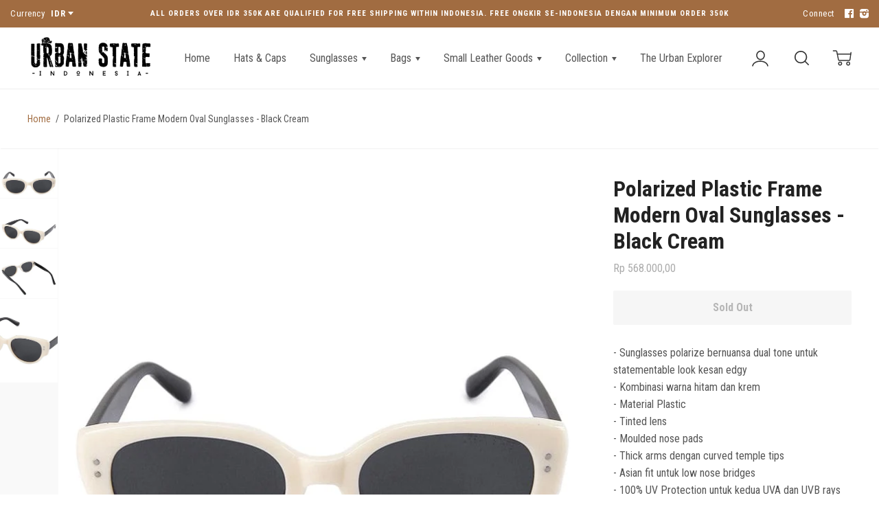

--- FILE ---
content_type: text/html; charset=utf-8
request_url: https://urban-state.com/products/polarized-plastic-frame-modern-oval-sunglasses-black-cream
body_size: 26519
content:
<!doctype html>

<!--
      ___                       ___           ___           ___
     /  /\                     /__/\         /  /\         /  /\
    /  /:/_                    \  \:\       /  /:/        /  /::\
   /  /:/ /\  ___     ___       \  \:\     /  /:/        /  /:/\:\
  /  /:/ /:/ /__/\   /  /\  ___  \  \:\   /  /:/  ___   /  /:/  \:\
 /__/:/ /:/  \  \:\ /  /:/ /__/\  \__\:\ /__/:/  /  /\ /__/:/ \__\:\
 \  \:\/:/    \  \:\  /:/  \  \:\ /  /:/ \  \:\ /  /:/ \  \:\ /  /:/
  \  \::/      \  \:\/:/    \  \:\  /:/   \  \:\  /:/   \  \:\  /:/
   \  \:\       \  \::/      \  \:\/:/     \  \:\/:/     \  \:\/:/
    \  \:\       \__\/        \  \::/       \  \::/       \  \::/
     \__\/                     \__\/         \__\/         \__\/

--------------------------------------------------------------------
#  Ira v2.3.1
#  Documentation: http://fluorescent.co/ira/
#  Purchase: https://themes.shopify.com/themes/ira/
#  A product by Fluorescent: http://fluorescent.co/
--------------------------------------------------------------------

-->


<!--[if lt IE 7]><html class="no-js lt-ie9 lt-ie8 lt-ie7" lang="en">
  <script src="//urban-state.com/cdn/shop/t/3/assets/raf.js?v=11172926445822972501511851820" type="text/javascript"></script>
  <![endif]-->
<!--[if IE 7]><html class="no-js lt-ie9 lt-ie8" lang="en"> <![endif]-->
<!--[if IE 8]><html class="no-js lt-ie9" lang="en"> <![endif]-->
<!--[if IE 9 ]><html class="ie9 no-js"> <![endif]-->
<!--[if (gt IE 9)|!(IE)]><!--> <html class="no-js"> <!--<![endif]-->
<head>
  <script>
  (function() {
    var ta = document.createElement('script'); ta.type = 'text/javascript'; ta.async = true;
    ta.src = 'https://analytics.tiktok.com/i18n/pixel/sdk.js?sdkid=BROEF67SS6ILD2DUC8M0';
    var s = document.getElementsByTagName('script')[0];
    s.parentNode.insertBefore(ta, s);
  })();
</script>
  







      
<script type="text/javascript">var _0x550c=['ampproject.org','includes','/a/s/','search','origin','utm_source=shopsheriff&utm_medium=amp&utm_campaign=shopsheriff&utm_content=add-to-cart','performance','mark','/cart','location','pathname','referrer'];(function(_0x30d86b,_0x2be56){var _0x413678=function(_0x19ae4f){while(--_0x19ae4f){_0x30d86b['push'](_0x30d86b['shift']());}};_0x413678(++_0x2be56);}(_0x550c,0x1e6));var _0x56ae=function(_0x53e9b6,_0x4786d3){_0x53e9b6=_0x53e9b6-0x0;var _0x2f8f7b=_0x550c[_0x53e9b6];return _0x2f8f7b;};var a=window[_0x56ae('0x0')]&&window[_0x56ae('0x0')][_0x56ae('0x1')];if(a){window[_0x56ae('0x0')][_0x56ae('0x1')]('shopsheriff.amp-snippet.start');}var doc=document;var redirect=_0x56ae('0x2')===window[_0x56ae('0x3')][_0x56ae('0x4')]&&(doc[_0x56ae('0x5')]['includes'](_0x56ae('0x6'))||doc[_0x56ae('0x5')][_0x56ae('0x7')](_0x56ae('0x8')))&&!doc['location']['search'][_0x56ae('0x7')]('utm');if(redirect){var f=doc[_0x56ae('0x3')][_0x56ae('0x9')]?'&':'?';window[_0x56ae('0x3')]=window[_0x56ae('0x3')][_0x56ae('0xa')]+window['location'][_0x56ae('0x4')]+f+_0x56ae('0xb');}if(a){window[_0x56ae('0x0')]['mark']('shopsheriff.amp-snippet.end');}</script>


   <link rel="amphtml" href="https://urban-state.com/a/s/products/polarized-plastic-frame-modern-oval-sunglasses-black-cream">




  <!-- Basic page needs ================================================== -->
  <meta charset="utf-8">
  <meta http-equiv="X-UA-Compatible" content="IE=edge,chrome=1">

  
    <link rel="shortcut icon" href="//urban-state.com/cdn/shop/files/Urban_State_WHT_32x.png?v=1738675615" type="image/png" />
  

  <!-- Title and description ================================================== -->
  <title>
  Polarized Plastic Frame Modern Oval Sunglasses - Black Cream &ndash; Urban State Indonesia
  </title>

  
  <meta name="description" content="- Sunglasses polarize bernuansa dual tone untuk statementable look kesan edgy- Kombinasi warna hitam dan krem- Material Plastic- Tinted lens- Moulded nose pads- Thick arms dengan curved temple tips- Asian fit untuk low nose bridges- 100% UV Protection untuk kedua UVA dan UVB rays (UV400) [NOTE]Warna pada gambar dapat s">
  

  <!-- Helpers ================================================== -->
  <!-- /snippets/social-meta-tags.liquid -->


  <meta property="og:type" content="product">
  <meta property="og:title" content="Polarized Plastic Frame Modern Oval Sunglasses - Black Cream">
  
  <meta property="og:image" content="http://urban-state.com/cdn/shop/files/111990072_1_grande.jpg?v=1698749949">
  <meta property="og:image:secure_url" content="https://urban-state.com/cdn/shop/files/111990072_1_grande.jpg?v=1698749949">
  
  <meta property="og:image" content="http://urban-state.com/cdn/shop/files/111990072_2_grande.jpg?v=1698749949">
  <meta property="og:image:secure_url" content="https://urban-state.com/cdn/shop/files/111990072_2_grande.jpg?v=1698749949">
  
  <meta property="og:image" content="http://urban-state.com/cdn/shop/files/111990072_3_grande.jpg?v=1698749949">
  <meta property="og:image:secure_url" content="https://urban-state.com/cdn/shop/files/111990072_3_grande.jpg?v=1698749949">
  
  <meta property="og:price:amount" content="568.000,00">
  <meta property="og:price:currency" content="IDR">


  <meta property="og:description" content="- Sunglasses polarize bernuansa dual tone untuk statementable look kesan edgy- Kombinasi warna hitam dan krem- Material Plastic- Tinted lens- Moulded nose pads- Thick arms dengan curved temple tips- Asian fit untuk low nose bridges- 100% UV Protection untuk kedua UVA dan UVB rays (UV400) [NOTE]Warna pada gambar dapat s">

  <meta property="og:url" content="https://urban-state.com/products/polarized-plastic-frame-modern-oval-sunglasses-black-cream">
  <meta property="og:site_name" content="Urban State Indonesia">





  <meta name="twitter:card" content="product">
  <meta name="twitter:title" content="Polarized Plastic Frame Modern Oval Sunglasses - Black Cream">
  <meta name="twitter:description" content="- Sunglasses polarize bernuansa dual tone untuk statementable look kesan edgy- Kombinasi warna hitam dan krem- Material Plastic- Tinted lens- Moulded nose pads- Thick arms dengan curved temple tips- Asian fit untuk low nose bridges- 100% UV Protection untuk kedua UVA dan UVB rays (UV400)
[NOTE]Warna pada gambar dapat sedikit berbeda dengan warna asli produk akibat pencahayaan saat proses photoshoot.">
  <meta name="twitter:image" content="https://urban-state.com/cdn/shop/files/111990072_1_medium.jpg?v=1698749949">
  <meta name="twitter:image:width" content="240">
  <meta name="twitter:image:height" content="240">
  <meta name="twitter:label1" content="Price">
  
  <meta name="twitter:data1" content="Rp 568.000,00">
  
  <meta name="twitter:label2" content="Brand">
  <meta name="twitter:data2" content="Urban State Indonesia">
  


  <link rel="canonical" href="https://urban-state.com/products/polarized-plastic-frame-modern-oval-sunglasses-black-cream">
  <meta name="viewport" content="width=device-width,initial-scale=1,user-scalable=no">
  <meta name="theme-color" content="#a16c41">

  <!-- CSS ================================================== -->
  <link href="//urban-state.com/cdn/shop/t/3/assets/slick.css?v=33053420449797970001511851820" rel="stylesheet" type="text/css" media="all" />
  <link href="//urban-state.com/cdn/shop/t/3/assets/style.scss.css?v=81954375224309849161696874942" rel="stylesheet" type="text/css" media="all" />
  













<!-- Body font -->


  
    
    
    
    
    <link href="//fonts.googleapis.com/css?family=Roboto+Condensed:400,400i,700,700i" rel="stylesheet" type="text/css" media="all" />
  



<!-- Header font -->


  
    
    
    <link href="//fonts.googleapis.com/css?family=Roboto+Condensed:400,400i,700,700i" rel="stylesheet" type="text/css" media="all" />
  



<!-- Logo font -->


  
    
    
    <link href="//fonts.googleapis.com/css?family=Roboto+Condensed:400,400i,700,700i" rel="stylesheet" type="text/css" media="all" />
  




  <!-- Header hook for plugins ================================================== -->
  <script>window.performance && window.performance.mark && window.performance.mark('shopify.content_for_header.start');</script><meta name="facebook-domain-verification" content="gqwhf9h6qbs7n4hdbjmipczi3tlbb2">
<meta name="google-site-verification" content="m2ut7MM4byCp3zvDXzNXtzqUSh9ZU1kcqztOKoDd5z0">
<meta id="shopify-digital-wallet" name="shopify-digital-wallet" content="/17607097/digital_wallets/dialog">
<link rel="alternate" type="application/json+oembed" href="https://urban-state.com/products/polarized-plastic-frame-modern-oval-sunglasses-black-cream.oembed">
<script async="async" src="/checkouts/internal/preloads.js?locale=en-ID"></script>
<script id="shopify-features" type="application/json">{"accessToken":"607d9b1094da033fa3b88263fc1cd540","betas":["rich-media-storefront-analytics"],"domain":"urban-state.com","predictiveSearch":true,"shopId":17607097,"locale":"en"}</script>
<script>var Shopify = Shopify || {};
Shopify.shop = "urban-state-indonesia.myshopify.com";
Shopify.locale = "en";
Shopify.currency = {"active":"IDR","rate":"1.0"};
Shopify.country = "ID";
Shopify.theme = {"name":"Ira","id":518225931,"schema_name":"Ira","schema_version":"2.3.1","theme_store_id":790,"role":"main"};
Shopify.theme.handle = "null";
Shopify.theme.style = {"id":null,"handle":null};
Shopify.cdnHost = "urban-state.com/cdn";
Shopify.routes = Shopify.routes || {};
Shopify.routes.root = "/";</script>
<script type="module">!function(o){(o.Shopify=o.Shopify||{}).modules=!0}(window);</script>
<script>!function(o){function n(){var o=[];function n(){o.push(Array.prototype.slice.apply(arguments))}return n.q=o,n}var t=o.Shopify=o.Shopify||{};t.loadFeatures=n(),t.autoloadFeatures=n()}(window);</script>
<script id="shop-js-analytics" type="application/json">{"pageType":"product"}</script>
<script defer="defer" async type="module" src="//urban-state.com/cdn/shopifycloud/shop-js/modules/v2/client.init-shop-cart-sync_BT-GjEfc.en.esm.js"></script>
<script defer="defer" async type="module" src="//urban-state.com/cdn/shopifycloud/shop-js/modules/v2/chunk.common_D58fp_Oc.esm.js"></script>
<script defer="defer" async type="module" src="//urban-state.com/cdn/shopifycloud/shop-js/modules/v2/chunk.modal_xMitdFEc.esm.js"></script>
<script type="module">
  await import("//urban-state.com/cdn/shopifycloud/shop-js/modules/v2/client.init-shop-cart-sync_BT-GjEfc.en.esm.js");
await import("//urban-state.com/cdn/shopifycloud/shop-js/modules/v2/chunk.common_D58fp_Oc.esm.js");
await import("//urban-state.com/cdn/shopifycloud/shop-js/modules/v2/chunk.modal_xMitdFEc.esm.js");

  window.Shopify.SignInWithShop?.initShopCartSync?.({"fedCMEnabled":true,"windoidEnabled":true});

</script>
<script>(function() {
  var isLoaded = false;
  function asyncLoad() {
    if (isLoaded) return;
    isLoaded = true;
    var urls = ["\/\/shopify.privy.com\/widget.js?shop=urban-state-indonesia.myshopify.com","https:\/\/formbuilder.hulkapps.com\/skeletopapp.js?shop=urban-state-indonesia.myshopify.com","https:\/\/chimpstatic.com\/mcjs-connected\/js\/users\/84ab2263cc67ab156bb5a5252\/0499f7233c752e46125d88a01.js?shop=urban-state-indonesia.myshopify.com","https:\/\/cdn.shopify.com\/s\/files\/1\/0683\/1371\/0892\/files\/splmn-shopify-prod-August-31.min.js?v=1693985059\u0026shop=urban-state-indonesia.myshopify.com","https:\/\/sprt-mws-legacy-files.spur-i-t.com\/motivator\/source.js?mw_motivator_t=1595733551\u0026shop=urban-state-indonesia.myshopify.com","https:\/\/ufe.helixo.co\/scripts\/sdk.min.js?shop=urban-state-indonesia.myshopify.com","https:\/\/shopify.covet.pics\/covet-pics-widget-inject.js?shop=urban-state-indonesia.myshopify.com","https:\/\/swymv3free-01.azureedge.net\/code\/swym-shopify.js?shop=urban-state-indonesia.myshopify.com","https:\/\/swift.perfectapps.io\/store\/assets\/dist\/js\/main.min.js?v=1_1683598835\u0026shop=urban-state-indonesia.myshopify.com","https:\/\/a.mailmunch.co\/widgets\/site-453751-6c30b6b02bb36f6029b23b5bf53da425b0ff6fd8.js?shop=urban-state-indonesia.myshopify.com"];
    for (var i = 0; i < urls.length; i++) {
      var s = document.createElement('script');
      s.type = 'text/javascript';
      s.async = true;
      s.src = urls[i];
      var x = document.getElementsByTagName('script')[0];
      x.parentNode.insertBefore(s, x);
    }
  };
  if(window.attachEvent) {
    window.attachEvent('onload', asyncLoad);
  } else {
    window.addEventListener('load', asyncLoad, false);
  }
})();</script>
<script id="__st">var __st={"a":17607097,"offset":25200,"reqid":"b60bec8a-e50a-475a-9e62-86cc21566f9e-1769464521","pageurl":"urban-state.com\/products\/polarized-plastic-frame-modern-oval-sunglasses-black-cream","u":"d3e904c266ec","p":"product","rtyp":"product","rid":10012269805761};</script>
<script>window.ShopifyPaypalV4VisibilityTracking = true;</script>
<script id="captcha-bootstrap">!function(){'use strict';const t='contact',e='account',n='new_comment',o=[[t,t],['blogs',n],['comments',n],[t,'customer']],c=[[e,'customer_login'],[e,'guest_login'],[e,'recover_customer_password'],[e,'create_customer']],r=t=>t.map((([t,e])=>`form[action*='/${t}']:not([data-nocaptcha='true']) input[name='form_type'][value='${e}']`)).join(','),a=t=>()=>t?[...document.querySelectorAll(t)].map((t=>t.form)):[];function s(){const t=[...o],e=r(t);return a(e)}const i='password',u='form_key',d=['recaptcha-v3-token','g-recaptcha-response','h-captcha-response',i],f=()=>{try{return window.sessionStorage}catch{return}},m='__shopify_v',_=t=>t.elements[u];function p(t,e,n=!1){try{const o=window.sessionStorage,c=JSON.parse(o.getItem(e)),{data:r}=function(t){const{data:e,action:n}=t;return t[m]||n?{data:e,action:n}:{data:t,action:n}}(c);for(const[e,n]of Object.entries(r))t.elements[e]&&(t.elements[e].value=n);n&&o.removeItem(e)}catch(o){console.error('form repopulation failed',{error:o})}}const l='form_type',E='cptcha';function T(t){t.dataset[E]=!0}const w=window,h=w.document,L='Shopify',v='ce_forms',y='captcha';let A=!1;((t,e)=>{const n=(g='f06e6c50-85a8-45c8-87d0-21a2b65856fe',I='https://cdn.shopify.com/shopifycloud/storefront-forms-hcaptcha/ce_storefront_forms_captcha_hcaptcha.v1.5.2.iife.js',D={infoText:'Protected by hCaptcha',privacyText:'Privacy',termsText:'Terms'},(t,e,n)=>{const o=w[L][v],c=o.bindForm;if(c)return c(t,g,e,D).then(n);var r;o.q.push([[t,g,e,D],n]),r=I,A||(h.body.append(Object.assign(h.createElement('script'),{id:'captcha-provider',async:!0,src:r})),A=!0)});var g,I,D;w[L]=w[L]||{},w[L][v]=w[L][v]||{},w[L][v].q=[],w[L][y]=w[L][y]||{},w[L][y].protect=function(t,e){n(t,void 0,e),T(t)},Object.freeze(w[L][y]),function(t,e,n,w,h,L){const[v,y,A,g]=function(t,e,n){const i=e?o:[],u=t?c:[],d=[...i,...u],f=r(d),m=r(i),_=r(d.filter((([t,e])=>n.includes(e))));return[a(f),a(m),a(_),s()]}(w,h,L),I=t=>{const e=t.target;return e instanceof HTMLFormElement?e:e&&e.form},D=t=>v().includes(t);t.addEventListener('submit',(t=>{const e=I(t);if(!e)return;const n=D(e)&&!e.dataset.hcaptchaBound&&!e.dataset.recaptchaBound,o=_(e),c=g().includes(e)&&(!o||!o.value);(n||c)&&t.preventDefault(),c&&!n&&(function(t){try{if(!f())return;!function(t){const e=f();if(!e)return;const n=_(t);if(!n)return;const o=n.value;o&&e.removeItem(o)}(t);const e=Array.from(Array(32),(()=>Math.random().toString(36)[2])).join('');!function(t,e){_(t)||t.append(Object.assign(document.createElement('input'),{type:'hidden',name:u})),t.elements[u].value=e}(t,e),function(t,e){const n=f();if(!n)return;const o=[...t.querySelectorAll(`input[type='${i}']`)].map((({name:t})=>t)),c=[...d,...o],r={};for(const[a,s]of new FormData(t).entries())c.includes(a)||(r[a]=s);n.setItem(e,JSON.stringify({[m]:1,action:t.action,data:r}))}(t,e)}catch(e){console.error('failed to persist form',e)}}(e),e.submit())}));const S=(t,e)=>{t&&!t.dataset[E]&&(n(t,e.some((e=>e===t))),T(t))};for(const o of['focusin','change'])t.addEventListener(o,(t=>{const e=I(t);D(e)&&S(e,y())}));const B=e.get('form_key'),M=e.get(l),P=B&&M;t.addEventListener('DOMContentLoaded',(()=>{const t=y();if(P)for(const e of t)e.elements[l].value===M&&p(e,B);[...new Set([...A(),...v().filter((t=>'true'===t.dataset.shopifyCaptcha))])].forEach((e=>S(e,t)))}))}(h,new URLSearchParams(w.location.search),n,t,e,['guest_login'])})(!0,!0)}();</script>
<script integrity="sha256-4kQ18oKyAcykRKYeNunJcIwy7WH5gtpwJnB7kiuLZ1E=" data-source-attribution="shopify.loadfeatures" defer="defer" src="//urban-state.com/cdn/shopifycloud/storefront/assets/storefront/load_feature-a0a9edcb.js" crossorigin="anonymous"></script>
<script data-source-attribution="shopify.dynamic_checkout.dynamic.init">var Shopify=Shopify||{};Shopify.PaymentButton=Shopify.PaymentButton||{isStorefrontPortableWallets:!0,init:function(){window.Shopify.PaymentButton.init=function(){};var t=document.createElement("script");t.src="https://urban-state.com/cdn/shopifycloud/portable-wallets/latest/portable-wallets.en.js",t.type="module",document.head.appendChild(t)}};
</script>
<script data-source-attribution="shopify.dynamic_checkout.buyer_consent">
  function portableWalletsHideBuyerConsent(e){var t=document.getElementById("shopify-buyer-consent"),n=document.getElementById("shopify-subscription-policy-button");t&&n&&(t.classList.add("hidden"),t.setAttribute("aria-hidden","true"),n.removeEventListener("click",e))}function portableWalletsShowBuyerConsent(e){var t=document.getElementById("shopify-buyer-consent"),n=document.getElementById("shopify-subscription-policy-button");t&&n&&(t.classList.remove("hidden"),t.removeAttribute("aria-hidden"),n.addEventListener("click",e))}window.Shopify?.PaymentButton&&(window.Shopify.PaymentButton.hideBuyerConsent=portableWalletsHideBuyerConsent,window.Shopify.PaymentButton.showBuyerConsent=portableWalletsShowBuyerConsent);
</script>
<script data-source-attribution="shopify.dynamic_checkout.cart.bootstrap">document.addEventListener("DOMContentLoaded",(function(){function t(){return document.querySelector("shopify-accelerated-checkout-cart, shopify-accelerated-checkout")}if(t())Shopify.PaymentButton.init();else{new MutationObserver((function(e,n){t()&&(Shopify.PaymentButton.init(),n.disconnect())})).observe(document.body,{childList:!0,subtree:!0})}}));
</script>

<script>window.performance && window.performance.mark && window.performance.mark('shopify.content_for_header.end');</script>
  <!-- /snippets/oldIE-js.liquid -->


<!--[if lt IE 9]>
<script src="//cdnjs.cloudflare.com/ajax/libs/html5shiv/3.7.2/html5shiv.min.js" type="text/javascript"></script>


<script src="//cdnjs.cloudflare.com/ajax/libs/html5shiv/3.7.2/html5shiv.min.js" type="text/javascript"></script>
<script src="//urban-state.com/cdn/shop/t/3/assets/respond.min.js?v=52248677837542619231511851820" type="text/javascript"></script>
<link href="//urban-state.com/cdn/shop/t/3/assets/respond-proxy.html" id="respond-proxy" rel="respond-proxy" />
<link href="//urban-state.com/search?q=1f509f65ccb92c69cceb17af396c4f91" id="respond-redirect" rel="respond-redirect" />
<script src="//urban-state.com/search?q=1f509f65ccb92c69cceb17af396c4f91" type="text/javascript"></script>


<![endif]-->


<!--[if lt IE 10]>
<script src="//urban-state.com/cdn/shop/t/3/assets/raf.js?v=11172926445822972501511851820" type="text/javascript"></script>
<![endif]-->




  <script src="//ajax.googleapis.com/ajax/libs/jquery/1.11.0/jquery.min.js" type="text/javascript"></script>
  <script src="//urban-state.com/cdn/shop/t/3/assets/modernizr.min.js?v=137617515274177302221511851820" type="text/javascript"></script>

  

  <script src="https://ajax.googleapis.com/ajax/libs/webfont/1.5.18/webfont.js"></script>



  <script src="//urban-state.com/cdn/shop/t/3/assets/libraries.min.js?v=85894768790747955291511851819" type="text/javascript"></script>


  
  

  


    <script>
    
      
    window.ufeStore = {
      collections: [138779000910,129923743822,166766837838,10174988299,2439315467,2438594571],
      tags: ["oval", "Plastic", "Statement"],
      selectedVariantId: 47260956623041,
      moneyFormat: "{{amount_with_comma_separator}}",
      moneyFormatWithCurrency: "Rp {{amount_with_comma_separator}}",
      currency: "IDR",
      customerId: null,
      productAvailable: null,
      productMapping: []
    }
    
    
      window.ufeStore.cartTotal = 0;
      
    
    
    </script>
 <script>
 let ps_apiURI = "https://swift-api.perfectapps.io/api";
 let ps_storeUrl = "https://swift.perfectapps.io";
 let ps_productId = "10012269805761";
 </script> 
  
  
 <link href="https://monorail-edge.shopifysvc.com" rel="dns-prefetch">
<script>(function(){if ("sendBeacon" in navigator && "performance" in window) {try {var session_token_from_headers = performance.getEntriesByType('navigation')[0].serverTiming.find(x => x.name == '_s').description;} catch {var session_token_from_headers = undefined;}var session_cookie_matches = document.cookie.match(/_shopify_s=([^;]*)/);var session_token_from_cookie = session_cookie_matches && session_cookie_matches.length === 2 ? session_cookie_matches[1] : "";var session_token = session_token_from_headers || session_token_from_cookie || "";function handle_abandonment_event(e) {var entries = performance.getEntries().filter(function(entry) {return /monorail-edge.shopifysvc.com/.test(entry.name);});if (!window.abandonment_tracked && entries.length === 0) {window.abandonment_tracked = true;var currentMs = Date.now();var navigation_start = performance.timing.navigationStart;var payload = {shop_id: 17607097,url: window.location.href,navigation_start,duration: currentMs - navigation_start,session_token,page_type: "product"};window.navigator.sendBeacon("https://monorail-edge.shopifysvc.com/v1/produce", JSON.stringify({schema_id: "online_store_buyer_site_abandonment/1.1",payload: payload,metadata: {event_created_at_ms: currentMs,event_sent_at_ms: currentMs}}));}}window.addEventListener('pagehide', handle_abandonment_event);}}());</script>
<script id="web-pixels-manager-setup">(function e(e,d,r,n,o){if(void 0===o&&(o={}),!Boolean(null===(a=null===(i=window.Shopify)||void 0===i?void 0:i.analytics)||void 0===a?void 0:a.replayQueue)){var i,a;window.Shopify=window.Shopify||{};var t=window.Shopify;t.analytics=t.analytics||{};var s=t.analytics;s.replayQueue=[],s.publish=function(e,d,r){return s.replayQueue.push([e,d,r]),!0};try{self.performance.mark("wpm:start")}catch(e){}var l=function(){var e={modern:/Edge?\/(1{2}[4-9]|1[2-9]\d|[2-9]\d{2}|\d{4,})\.\d+(\.\d+|)|Firefox\/(1{2}[4-9]|1[2-9]\d|[2-9]\d{2}|\d{4,})\.\d+(\.\d+|)|Chrom(ium|e)\/(9{2}|\d{3,})\.\d+(\.\d+|)|(Maci|X1{2}).+ Version\/(15\.\d+|(1[6-9]|[2-9]\d|\d{3,})\.\d+)([,.]\d+|)( \(\w+\)|)( Mobile\/\w+|) Safari\/|Chrome.+OPR\/(9{2}|\d{3,})\.\d+\.\d+|(CPU[ +]OS|iPhone[ +]OS|CPU[ +]iPhone|CPU IPhone OS|CPU iPad OS)[ +]+(15[._]\d+|(1[6-9]|[2-9]\d|\d{3,})[._]\d+)([._]\d+|)|Android:?[ /-](13[3-9]|1[4-9]\d|[2-9]\d{2}|\d{4,})(\.\d+|)(\.\d+|)|Android.+Firefox\/(13[5-9]|1[4-9]\d|[2-9]\d{2}|\d{4,})\.\d+(\.\d+|)|Android.+Chrom(ium|e)\/(13[3-9]|1[4-9]\d|[2-9]\d{2}|\d{4,})\.\d+(\.\d+|)|SamsungBrowser\/([2-9]\d|\d{3,})\.\d+/,legacy:/Edge?\/(1[6-9]|[2-9]\d|\d{3,})\.\d+(\.\d+|)|Firefox\/(5[4-9]|[6-9]\d|\d{3,})\.\d+(\.\d+|)|Chrom(ium|e)\/(5[1-9]|[6-9]\d|\d{3,})\.\d+(\.\d+|)([\d.]+$|.*Safari\/(?![\d.]+ Edge\/[\d.]+$))|(Maci|X1{2}).+ Version\/(10\.\d+|(1[1-9]|[2-9]\d|\d{3,})\.\d+)([,.]\d+|)( \(\w+\)|)( Mobile\/\w+|) Safari\/|Chrome.+OPR\/(3[89]|[4-9]\d|\d{3,})\.\d+\.\d+|(CPU[ +]OS|iPhone[ +]OS|CPU[ +]iPhone|CPU IPhone OS|CPU iPad OS)[ +]+(10[._]\d+|(1[1-9]|[2-9]\d|\d{3,})[._]\d+)([._]\d+|)|Android:?[ /-](13[3-9]|1[4-9]\d|[2-9]\d{2}|\d{4,})(\.\d+|)(\.\d+|)|Mobile Safari.+OPR\/([89]\d|\d{3,})\.\d+\.\d+|Android.+Firefox\/(13[5-9]|1[4-9]\d|[2-9]\d{2}|\d{4,})\.\d+(\.\d+|)|Android.+Chrom(ium|e)\/(13[3-9]|1[4-9]\d|[2-9]\d{2}|\d{4,})\.\d+(\.\d+|)|Android.+(UC? ?Browser|UCWEB|U3)[ /]?(15\.([5-9]|\d{2,})|(1[6-9]|[2-9]\d|\d{3,})\.\d+)\.\d+|SamsungBrowser\/(5\.\d+|([6-9]|\d{2,})\.\d+)|Android.+MQ{2}Browser\/(14(\.(9|\d{2,})|)|(1[5-9]|[2-9]\d|\d{3,})(\.\d+|))(\.\d+|)|K[Aa][Ii]OS\/(3\.\d+|([4-9]|\d{2,})\.\d+)(\.\d+|)/},d=e.modern,r=e.legacy,n=navigator.userAgent;return n.match(d)?"modern":n.match(r)?"legacy":"unknown"}(),u="modern"===l?"modern":"legacy",c=(null!=n?n:{modern:"",legacy:""})[u],f=function(e){return[e.baseUrl,"/wpm","/b",e.hashVersion,"modern"===e.buildTarget?"m":"l",".js"].join("")}({baseUrl:d,hashVersion:r,buildTarget:u}),m=function(e){var d=e.version,r=e.bundleTarget,n=e.surface,o=e.pageUrl,i=e.monorailEndpoint;return{emit:function(e){var a=e.status,t=e.errorMsg,s=(new Date).getTime(),l=JSON.stringify({metadata:{event_sent_at_ms:s},events:[{schema_id:"web_pixels_manager_load/3.1",payload:{version:d,bundle_target:r,page_url:o,status:a,surface:n,error_msg:t},metadata:{event_created_at_ms:s}}]});if(!i)return console&&console.warn&&console.warn("[Web Pixels Manager] No Monorail endpoint provided, skipping logging."),!1;try{return self.navigator.sendBeacon.bind(self.navigator)(i,l)}catch(e){}var u=new XMLHttpRequest;try{return u.open("POST",i,!0),u.setRequestHeader("Content-Type","text/plain"),u.send(l),!0}catch(e){return console&&console.warn&&console.warn("[Web Pixels Manager] Got an unhandled error while logging to Monorail."),!1}}}}({version:r,bundleTarget:l,surface:e.surface,pageUrl:self.location.href,monorailEndpoint:e.monorailEndpoint});try{o.browserTarget=l,function(e){var d=e.src,r=e.async,n=void 0===r||r,o=e.onload,i=e.onerror,a=e.sri,t=e.scriptDataAttributes,s=void 0===t?{}:t,l=document.createElement("script"),u=document.querySelector("head"),c=document.querySelector("body");if(l.async=n,l.src=d,a&&(l.integrity=a,l.crossOrigin="anonymous"),s)for(var f in s)if(Object.prototype.hasOwnProperty.call(s,f))try{l.dataset[f]=s[f]}catch(e){}if(o&&l.addEventListener("load",o),i&&l.addEventListener("error",i),u)u.appendChild(l);else{if(!c)throw new Error("Did not find a head or body element to append the script");c.appendChild(l)}}({src:f,async:!0,onload:function(){if(!function(){var e,d;return Boolean(null===(d=null===(e=window.Shopify)||void 0===e?void 0:e.analytics)||void 0===d?void 0:d.initialized)}()){var d=window.webPixelsManager.init(e)||void 0;if(d){var r=window.Shopify.analytics;r.replayQueue.forEach((function(e){var r=e[0],n=e[1],o=e[2];d.publishCustomEvent(r,n,o)})),r.replayQueue=[],r.publish=d.publishCustomEvent,r.visitor=d.visitor,r.initialized=!0}}},onerror:function(){return m.emit({status:"failed",errorMsg:"".concat(f," has failed to load")})},sri:function(e){var d=/^sha384-[A-Za-z0-9+/=]+$/;return"string"==typeof e&&d.test(e)}(c)?c:"",scriptDataAttributes:o}),m.emit({status:"loading"})}catch(e){m.emit({status:"failed",errorMsg:(null==e?void 0:e.message)||"Unknown error"})}}})({shopId: 17607097,storefrontBaseUrl: "https://urban-state.com",extensionsBaseUrl: "https://extensions.shopifycdn.com/cdn/shopifycloud/web-pixels-manager",monorailEndpoint: "https://monorail-edge.shopifysvc.com/unstable/produce_batch",surface: "storefront-renderer",enabledBetaFlags: ["2dca8a86"],webPixelsConfigList: [{"id":"717783233","configuration":"{\"config\":\"{\\\"pixel_id\\\":\\\"GT-WVGMKVD5\\\",\\\"target_country\\\":\\\"ID\\\",\\\"gtag_events\\\":[{\\\"type\\\":\\\"view_item\\\",\\\"action_label\\\":\\\"MC-91BD426LFL\\\"},{\\\"type\\\":\\\"purchase\\\",\\\"action_label\\\":\\\"MC-91BD426LFL\\\"},{\\\"type\\\":\\\"page_view\\\",\\\"action_label\\\":\\\"MC-91BD426LFL\\\"}],\\\"enable_monitoring_mode\\\":false}\"}","eventPayloadVersion":"v1","runtimeContext":"OPEN","scriptVersion":"b2a88bafab3e21179ed38636efcd8a93","type":"APP","apiClientId":1780363,"privacyPurposes":[],"dataSharingAdjustments":{"protectedCustomerApprovalScopes":["read_customer_address","read_customer_email","read_customer_name","read_customer_personal_data","read_customer_phone"]}},{"id":"175341761","configuration":"{\"pixel_id\":\"194505767809030\",\"pixel_type\":\"facebook_pixel\",\"metaapp_system_user_token\":\"-\"}","eventPayloadVersion":"v1","runtimeContext":"OPEN","scriptVersion":"ca16bc87fe92b6042fbaa3acc2fbdaa6","type":"APP","apiClientId":2329312,"privacyPurposes":["ANALYTICS","MARKETING","SALE_OF_DATA"],"dataSharingAdjustments":{"protectedCustomerApprovalScopes":["read_customer_address","read_customer_email","read_customer_name","read_customer_personal_data","read_customer_phone"]}},{"id":"98336961","eventPayloadVersion":"v1","runtimeContext":"LAX","scriptVersion":"1","type":"CUSTOM","privacyPurposes":["ANALYTICS"],"name":"Google Analytics tag (migrated)"},{"id":"shopify-app-pixel","configuration":"{}","eventPayloadVersion":"v1","runtimeContext":"STRICT","scriptVersion":"0450","apiClientId":"shopify-pixel","type":"APP","privacyPurposes":["ANALYTICS","MARKETING"]},{"id":"shopify-custom-pixel","eventPayloadVersion":"v1","runtimeContext":"LAX","scriptVersion":"0450","apiClientId":"shopify-pixel","type":"CUSTOM","privacyPurposes":["ANALYTICS","MARKETING"]}],isMerchantRequest: false,initData: {"shop":{"name":"Urban State Indonesia","paymentSettings":{"currencyCode":"IDR"},"myshopifyDomain":"urban-state-indonesia.myshopify.com","countryCode":"ID","storefrontUrl":"https:\/\/urban-state.com"},"customer":null,"cart":null,"checkout":null,"productVariants":[{"price":{"amount":568000.0,"currencyCode":"IDR"},"product":{"title":"Polarized Plastic Frame Modern Oval Sunglasses - Black Cream","vendor":"Urban State Indonesia","id":"10012269805761","untranslatedTitle":"Polarized Plastic Frame Modern Oval Sunglasses - Black Cream","url":"\/products\/polarized-plastic-frame-modern-oval-sunglasses-black-cream","type":"Sunglasses"},"id":"47260956623041","image":{"src":"\/\/urban-state.com\/cdn\/shop\/files\/111990072_1.jpg?v=1698749949"},"sku":"111990072","title":"Default Title","untranslatedTitle":"Default Title"}],"purchasingCompany":null},},"https://urban-state.com/cdn","fcfee988w5aeb613cpc8e4bc33m6693e112",{"modern":"","legacy":""},{"shopId":"17607097","storefrontBaseUrl":"https:\/\/urban-state.com","extensionBaseUrl":"https:\/\/extensions.shopifycdn.com\/cdn\/shopifycloud\/web-pixels-manager","surface":"storefront-renderer","enabledBetaFlags":"[\"2dca8a86\"]","isMerchantRequest":"false","hashVersion":"fcfee988w5aeb613cpc8e4bc33m6693e112","publish":"custom","events":"[[\"page_viewed\",{}],[\"product_viewed\",{\"productVariant\":{\"price\":{\"amount\":568000.0,\"currencyCode\":\"IDR\"},\"product\":{\"title\":\"Polarized Plastic Frame Modern Oval Sunglasses - Black Cream\",\"vendor\":\"Urban State Indonesia\",\"id\":\"10012269805761\",\"untranslatedTitle\":\"Polarized Plastic Frame Modern Oval Sunglasses - Black Cream\",\"url\":\"\/products\/polarized-plastic-frame-modern-oval-sunglasses-black-cream\",\"type\":\"Sunglasses\"},\"id\":\"47260956623041\",\"image\":{\"src\":\"\/\/urban-state.com\/cdn\/shop\/files\/111990072_1.jpg?v=1698749949\"},\"sku\":\"111990072\",\"title\":\"Default Title\",\"untranslatedTitle\":\"Default Title\"}}]]"});</script><script>
  window.ShopifyAnalytics = window.ShopifyAnalytics || {};
  window.ShopifyAnalytics.meta = window.ShopifyAnalytics.meta || {};
  window.ShopifyAnalytics.meta.currency = 'IDR';
  var meta = {"product":{"id":10012269805761,"gid":"gid:\/\/shopify\/Product\/10012269805761","vendor":"Urban State Indonesia","type":"Sunglasses","handle":"polarized-plastic-frame-modern-oval-sunglasses-black-cream","variants":[{"id":47260956623041,"price":56800000,"name":"Polarized Plastic Frame Modern Oval Sunglasses - Black Cream","public_title":null,"sku":"111990072"}],"remote":false},"page":{"pageType":"product","resourceType":"product","resourceId":10012269805761,"requestId":"b60bec8a-e50a-475a-9e62-86cc21566f9e-1769464521"}};
  for (var attr in meta) {
    window.ShopifyAnalytics.meta[attr] = meta[attr];
  }
</script>
<script class="analytics">
  (function () {
    var customDocumentWrite = function(content) {
      var jquery = null;

      if (window.jQuery) {
        jquery = window.jQuery;
      } else if (window.Checkout && window.Checkout.$) {
        jquery = window.Checkout.$;
      }

      if (jquery) {
        jquery('body').append(content);
      }
    };

    var hasLoggedConversion = function(token) {
      if (token) {
        return document.cookie.indexOf('loggedConversion=' + token) !== -1;
      }
      return false;
    }

    var setCookieIfConversion = function(token) {
      if (token) {
        var twoMonthsFromNow = new Date(Date.now());
        twoMonthsFromNow.setMonth(twoMonthsFromNow.getMonth() + 2);

        document.cookie = 'loggedConversion=' + token + '; expires=' + twoMonthsFromNow;
      }
    }

    var trekkie = window.ShopifyAnalytics.lib = window.trekkie = window.trekkie || [];
    if (trekkie.integrations) {
      return;
    }
    trekkie.methods = [
      'identify',
      'page',
      'ready',
      'track',
      'trackForm',
      'trackLink'
    ];
    trekkie.factory = function(method) {
      return function() {
        var args = Array.prototype.slice.call(arguments);
        args.unshift(method);
        trekkie.push(args);
        return trekkie;
      };
    };
    for (var i = 0; i < trekkie.methods.length; i++) {
      var key = trekkie.methods[i];
      trekkie[key] = trekkie.factory(key);
    }
    trekkie.load = function(config) {
      trekkie.config = config || {};
      trekkie.config.initialDocumentCookie = document.cookie;
      var first = document.getElementsByTagName('script')[0];
      var script = document.createElement('script');
      script.type = 'text/javascript';
      script.onerror = function(e) {
        var scriptFallback = document.createElement('script');
        scriptFallback.type = 'text/javascript';
        scriptFallback.onerror = function(error) {
                var Monorail = {
      produce: function produce(monorailDomain, schemaId, payload) {
        var currentMs = new Date().getTime();
        var event = {
          schema_id: schemaId,
          payload: payload,
          metadata: {
            event_created_at_ms: currentMs,
            event_sent_at_ms: currentMs
          }
        };
        return Monorail.sendRequest("https://" + monorailDomain + "/v1/produce", JSON.stringify(event));
      },
      sendRequest: function sendRequest(endpointUrl, payload) {
        // Try the sendBeacon API
        if (window && window.navigator && typeof window.navigator.sendBeacon === 'function' && typeof window.Blob === 'function' && !Monorail.isIos12()) {
          var blobData = new window.Blob([payload], {
            type: 'text/plain'
          });

          if (window.navigator.sendBeacon(endpointUrl, blobData)) {
            return true;
          } // sendBeacon was not successful

        } // XHR beacon

        var xhr = new XMLHttpRequest();

        try {
          xhr.open('POST', endpointUrl);
          xhr.setRequestHeader('Content-Type', 'text/plain');
          xhr.send(payload);
        } catch (e) {
          console.log(e);
        }

        return false;
      },
      isIos12: function isIos12() {
        return window.navigator.userAgent.lastIndexOf('iPhone; CPU iPhone OS 12_') !== -1 || window.navigator.userAgent.lastIndexOf('iPad; CPU OS 12_') !== -1;
      }
    };
    Monorail.produce('monorail-edge.shopifysvc.com',
      'trekkie_storefront_load_errors/1.1',
      {shop_id: 17607097,
      theme_id: 518225931,
      app_name: "storefront",
      context_url: window.location.href,
      source_url: "//urban-state.com/cdn/s/trekkie.storefront.a804e9514e4efded663580eddd6991fcc12b5451.min.js"});

        };
        scriptFallback.async = true;
        scriptFallback.src = '//urban-state.com/cdn/s/trekkie.storefront.a804e9514e4efded663580eddd6991fcc12b5451.min.js';
        first.parentNode.insertBefore(scriptFallback, first);
      };
      script.async = true;
      script.src = '//urban-state.com/cdn/s/trekkie.storefront.a804e9514e4efded663580eddd6991fcc12b5451.min.js';
      first.parentNode.insertBefore(script, first);
    };
    trekkie.load(
      {"Trekkie":{"appName":"storefront","development":false,"defaultAttributes":{"shopId":17607097,"isMerchantRequest":null,"themeId":518225931,"themeCityHash":"12716653862076351202","contentLanguage":"en","currency":"IDR","eventMetadataId":"b3743830-b0e6-48fb-b4f8-ae84df46f2d6"},"isServerSideCookieWritingEnabled":true,"monorailRegion":"shop_domain","enabledBetaFlags":["65f19447"]},"Session Attribution":{},"S2S":{"facebookCapiEnabled":true,"source":"trekkie-storefront-renderer","apiClientId":580111}}
    );

    var loaded = false;
    trekkie.ready(function() {
      if (loaded) return;
      loaded = true;

      window.ShopifyAnalytics.lib = window.trekkie;

      var originalDocumentWrite = document.write;
      document.write = customDocumentWrite;
      try { window.ShopifyAnalytics.merchantGoogleAnalytics.call(this); } catch(error) {};
      document.write = originalDocumentWrite;

      window.ShopifyAnalytics.lib.page(null,{"pageType":"product","resourceType":"product","resourceId":10012269805761,"requestId":"b60bec8a-e50a-475a-9e62-86cc21566f9e-1769464521","shopifyEmitted":true});

      var match = window.location.pathname.match(/checkouts\/(.+)\/(thank_you|post_purchase)/)
      var token = match? match[1]: undefined;
      if (!hasLoggedConversion(token)) {
        setCookieIfConversion(token);
        window.ShopifyAnalytics.lib.track("Viewed Product",{"currency":"IDR","variantId":47260956623041,"productId":10012269805761,"productGid":"gid:\/\/shopify\/Product\/10012269805761","name":"Polarized Plastic Frame Modern Oval Sunglasses - Black Cream","price":"568000.00","sku":"111990072","brand":"Urban State Indonesia","variant":null,"category":"Sunglasses","nonInteraction":true,"remote":false},undefined,undefined,{"shopifyEmitted":true});
      window.ShopifyAnalytics.lib.track("monorail:\/\/trekkie_storefront_viewed_product\/1.1",{"currency":"IDR","variantId":47260956623041,"productId":10012269805761,"productGid":"gid:\/\/shopify\/Product\/10012269805761","name":"Polarized Plastic Frame Modern Oval Sunglasses - Black Cream","price":"568000.00","sku":"111990072","brand":"Urban State Indonesia","variant":null,"category":"Sunglasses","nonInteraction":true,"remote":false,"referer":"https:\/\/urban-state.com\/products\/polarized-plastic-frame-modern-oval-sunglasses-black-cream"});
      }
    });


        var eventsListenerScript = document.createElement('script');
        eventsListenerScript.async = true;
        eventsListenerScript.src = "//urban-state.com/cdn/shopifycloud/storefront/assets/shop_events_listener-3da45d37.js";
        document.getElementsByTagName('head')[0].appendChild(eventsListenerScript);

})();</script>
  <script>
  if (!window.ga || (window.ga && typeof window.ga !== 'function')) {
    window.ga = function ga() {
      (window.ga.q = window.ga.q || []).push(arguments);
      if (window.Shopify && window.Shopify.analytics && typeof window.Shopify.analytics.publish === 'function') {
        window.Shopify.analytics.publish("ga_stub_called", {}, {sendTo: "google_osp_migration"});
      }
      console.error("Shopify's Google Analytics stub called with:", Array.from(arguments), "\nSee https://help.shopify.com/manual/promoting-marketing/pixels/pixel-migration#google for more information.");
    };
    if (window.Shopify && window.Shopify.analytics && typeof window.Shopify.analytics.publish === 'function') {
      window.Shopify.analytics.publish("ga_stub_initialized", {}, {sendTo: "google_osp_migration"});
    }
  }
</script>
<script
  defer
  src="https://urban-state.com/cdn/shopifycloud/perf-kit/shopify-perf-kit-3.0.4.min.js"
  data-application="storefront-renderer"
  data-shop-id="17607097"
  data-render-region="gcp-us-east1"
  data-page-type="product"
  data-theme-instance-id="518225931"
  data-theme-name="Ira"
  data-theme-version="2.3.1"
  data-monorail-region="shop_domain"
  data-resource-timing-sampling-rate="10"
  data-shs="true"
  data-shs-beacon="true"
  data-shs-export-with-fetch="true"
  data-shs-logs-sample-rate="1"
  data-shs-beacon-endpoint="https://urban-state.com/api/collect"
></script>
</head>

<meta name="google-site-verification" content="m2ut7MM4byCp3zvDXzNXtzqUSh9ZU1kcqztOKoDd5z0" />


<body id="polarized-plastic-frame-modern-oval-sunglasses-black-cream" class="template-product" >
  <svg tabindex="-1" version="1.1" xmlns="http://www.w3.org/2000/svg" xmlns:xlink="http://www.w3.org/1999/xlink" xmlns:sketch="http://www.bohemiancoding.com/sketch/ns" style="display: none;">

  <symbol id="icon-burger" width="23px" height="16px" viewBox="0 0 23 16">
    <rect x="0" y="0" width="23" height="1.44000006" rx="0.720000029"></rect>
    <rect x="0" y="7" width="23" height="1.44000006" rx="0.720000029"></rect>
    <rect x="0" y="14" width="23" height="1.44000006" rx="0.720000029"></rect>
  </symbol>

  <symbol id="icon-account" width="24px" height="24px" viewBox="0 0 24 24">
    <title>icon-account</title>
    <path d="M18.8,7.55 C18.8,3.78296326 15.9973061,0.7 12.5,0.7 C9.00269388,0.7 6.2,3.78296326 6.2,7.55 C6.2,11.3170367 9.00269388,14.4 12.5,14.4 C15.9973061,14.4 18.8,11.3170367 18.8,7.55 L18.8,7.55 Z M7.8,7.55 C7.8,4.63439126 9.92217388,2.3 12.5,2.3 C15.0778261,2.3 17.2,4.63439126 17.2,7.55 C17.2,10.4656087 15.0778261,12.8 12.5,12.8 C9.92217388,12.8 7.8,10.4656087 7.8,7.55 L7.8,7.55 Z"></path>
    <path d="M12,15.3000061 C5.53361059,15.3000061 0.2,18.9365588 0.2,23.6000061 L1.8,23.6000061 C1.8,19.9791822 6.31612492,16.9000061 12,16.9000061 C17.6838751,16.9000061 22.2,19.9791822 22.2,23.6000061 L23.8,23.6000061 C23.8,18.9365588 18.4663894,15.3000061 12,15.3000061 Z"></path>
  </symbol>

  <symbol id="icon-glass" width="14px" height="14px" viewBox="0 0 14 14">
    <title>icon-glass</title>
    <path d="M11.5,6 C11.5,2.96243388 9.03756612,0.5 6,0.5 C2.96243388,0.5 0.5,2.96243388 0.5,6 C0.5,9.03756612 2.96243388,11.5 6,11.5 C9.03756612,11.5 11.5,9.03756612 11.5,6 Z M1.5,6 C1.5,3.51471863 3.51471863,1.5 6,1.5 C8.48528137,1.5 10.5,3.51471863 10.5,6 C10.5,8.48528137 8.48528137,10.5 6,10.5 C3.51471863,10.5 1.5,8.48528137 1.5,6 Z"></path>
    <polygon points="12.4640067 12.690403 12.8163522 13.0451601 13.5258665 12.3404692 13.1735211 11.985712 10.3547572 9.14765452 10.0024117 8.79289733 9.29289733 9.4975883 9.64524282 9.85234548"></polygon>
  </symbol>

  <symbol id="icon-search" width="21" height="21" viewBox="0 0 21 21">
    <path d="M21,20.1710526 C21.0003238,19.9417609 20.9174291,19.7437346 20.7513158,19.5769737 L16.1230263,14.9486842 C17.0842671,13.8301809 17.7151881,12.5683388 18.0157895,11.1631579 L18.0157895,11.1493421 C18.1621145,10.4998561 18.2357987,9.8228824 18.2368421,9.11842105 C18.2371299,6.59570826 17.3437089,4.44044511 15.5565789,2.65263158 C13.7876182,0.884354441 11.6415656,0.000143914474 9.11842105,0 C6.59588816,0.000467722039 4.440625,0.884678248 2.65263158,2.65263158 C0.884678248,4.440625 0.000467722039,6.59588816 0,9.11842105 C0.000143914474,11.6415656 0.884354441,13.7876182 2.65263158,15.5565789 C4.44044511,17.3437089 6.59570826,18.2371299 9.11842105,18.2368421 C11.3594213,18.2373818 13.3028423,17.5327765 14.9486842,16.1230263 L19.5769737,20.7513158 C19.7437346,20.9174291 19.9417609,21.0003238 20.1710526,21 C20.4003084,21.0003238 20.5937294,20.9174291 20.7513158,20.7513158 C20.9174291,20.5937294 21.0003238,20.4003084 21,20.1710526 L21,20.1710526 L21,20.1710526 Z M14.3822368,3.82697368 C15.8463867,5.29043997 16.5786236,7.05425576 16.5789474,9.11842105 C16.5799907,9.70343339 16.5201223,10.2652755 16.3993421,10.8039474 C16.1022307,12.1546926 15.4344675,13.3428505 14.3960526,14.3684211 L14.3684211,14.3960526 C12.924815,15.8507042 11.174815,16.5783357 9.11842105,16.5789474 C7.05425576,16.5786236 5.29043997,15.8463867 3.82697368,14.3822368 C2.38077714,12.9367239 1.65775082,11.1821186 1.65789474,9.11842105 C1.65742701,7.05411184 2.38045333,5.29029605 3.82697368,3.82697368 C5.29029605,2.38045333 7.05411184,1.65742701 9.11842105,1.65789474 C11.1821186,1.65775082 12.9367239,2.38077714 14.3822368,3.82697368 L14.3822368,3.82697368 L14.3822368,3.82697368 Z"></path>
  </symbol>

  <symbol id="icon-cart" width="28px" height="23px" viewBox="0 0 28 23">
    <path d="M24.321498,15.7684741 L10.3560272,15.7684741 C9.33555092,15.7684741 8.44688329,15.0428329 8.24292679,14.0431685 L5.83707249,2.25358065 C5.76908699,1.92024357 5.47286444,1.6784788 5.13293693,1.6784788 L1.41836173,1.6784788 C1.02120152,1.6784788 0.699310982,1.35658826 0.699310982,0.959428054 C0.699310982,0.562267851 1.02120152,0.240377311 1.41836173,0.240377311 L5.13293693,0.240377311 C6.15341319,0.240377311 7.04173396,0.966018485 7.24603733,1.96568286 L9.65189163,13.7552708 C9.71987713,14.0886078 10.0160997,14.3303726 10.3560272,14.3303726 L24.3211511,14.3303726 C24.6777282,14.3303726 24.9840098,14.0639804 25.0332646,13.7108721 L26.4900968,3.2563668 C26.5449014,2.86336897 26.9070283,2.58934578 27.3014136,2.64380355 C27.6944114,2.69860819 27.9687814,3.06177564 27.9139768,3.45512033 L26.4571446,13.9096256 C26.3097271,14.9692976 25.3915759,15.7684741 24.321498,15.7684741 L24.321498,15.7684741 Z"></path>
    <path d="M11.3869094,22.47788 C10.8038296,22.47788 10.2335839,22.3113849 9.69143422,21.9832508 C9.39243675,21.8021874 9.13887858,21.5486292 8.95781515,21.2496318 C8.34733309,20.2412958 8.3029344,19.0716676 8.83849366,18.1205643 C9.35636281,17.2017195 10.3327872,16.63078 11.3865625,16.63078 C11.9696423,16.63078 12.539888,16.7972751 13.0820377,17.1254092 C13.3810352,17.3064726 13.6345933,17.5600308 13.8156568,17.8590283 C14.4261388,18.8677111 14.4705375,20.0373393 13.9346314,20.9880957 C13.4167622,21.9072874 12.4406847,22.47788 11.3869094,22.47788 L11.3869094,22.47788 L11.3869094,22.47788 Z M11.3869094,18.0688815 C10.8513501,18.0688815 10.3549866,18.3595542 10.0913693,18.8267811 C9.80971511,19.3266133 9.84474846,19.9384828 10.1877978,20.5052599 C10.248846,20.6065444 10.3348684,20.69222 10.4358061,20.7536151 C10.7500656,20.943697 11.069875,21.0404723 11.3869094,21.0404723 C11.9224686,21.0404723 12.4188322,20.7501464 12.6824494,20.2825727 C12.9641037,19.7827405 12.9290703,19.1705241 12.586021,18.603747 C12.5249728,18.5028094 12.4389503,18.4167869 12.3380127,18.3557387 C12.0234063,18.1653099 11.703597,18.0688815 11.3869094,18.0688815 L11.3869094,18.0688815 L11.3869094,18.0688815 Z"></path>
    <path d="M23.1764973,22.47788 C22.5934175,22.47788 22.0231718,22.3113849 21.4810221,21.9832508 C21.1820246,21.8021874 20.9284665,21.5486292 20.747403,21.2496318 C20.136921,20.2412958 20.0925223,19.0716676 20.6280816,18.1205643 C21.1459507,17.2017195 22.1223751,16.63078 23.1761504,16.63078 C23.7592302,16.63078 24.3294759,16.7972751 24.8716256,17.1254092 C25.1706231,17.3064726 25.4241812,17.5600308 25.6052447,17.8590283 C26.2157267,18.8677111 26.2601254,20.0373393 25.7242193,20.9880957 C25.2063501,21.9072874 24.2302726,22.47788 23.1764973,22.47788 L23.1764973,22.47788 L23.1764973,22.47788 Z M23.1764973,18.0688815 C22.640938,18.0688815 22.1445745,18.3595542 21.8809572,18.8267811 C21.599303,19.3266133 21.6343364,19.9384828 21.9773856,20.5052599 C22.0384339,20.6065444 22.1244563,20.69222 22.225394,20.7536151 C22.5396535,20.943697 22.8594628,21.0404723 23.1764973,21.0404723 C23.7120565,21.0404723 24.2084201,20.7501464 24.4720373,20.2825727 C24.7536916,19.7827405 24.7186582,19.1705241 24.3756089,18.603747 C24.3145607,18.5028094 24.2285382,18.4167869 24.1276006,18.3557387 C23.8129942,18.1653099 23.4931848,18.0688815 23.1764973,18.0688815 L23.1764973,18.0688815 L23.1764973,18.0688815 Z"></path>
    <path d="M26.9146593,6.37502827 L7.36119645,6.37502827 C6.96403625,6.37502827 6.6421457,6.05313773 6.6421457,5.65597753 C6.6421457,5.25881733 6.96403625,4.93692679 7.36119645,4.93692679 L26.9146593,4.93692679 C27.3118195,4.93692679 27.63371,5.25881733 27.63371,5.65597753 C27.63371,6.05313773 27.3114726,6.37502827 26.9146593,6.37502827 L26.9146593,6.37502827 Z"></path>
  </symbol>

  <symbol id="icon-dropdown" width="7px" height="6px" viewBox="0 0 7 6">
    <polygon id="triangle-big-1-01-3" points="0 0 6.875 0 3.4375 5.5"></polygon>
  </symbol>

  <symbol id="icon-close" viewBox="0 0 20 20">
    <polygon points="0.992600456 1.69970724 18.0422144 18.7493212 18.3957678 19.1028746 19.1028746 18.3957678 18.7493212 18.0422144 1.69970724 0.992600456 1.34615385 0.639047065 0.639047065 1.34615385"></polygon>
    <polygon points="18.3002928 0.992600456 1.25067881 18.0422144 0.89712542 18.3957678 1.6042322 19.1028746 1.95778559 18.7493212 19.0073995 1.69970724 19.3609529 1.34615385 18.6538462 0.639047065"></polygon>
  </symbol>

</svg>

  <div class="fadeout-overlay"></div>

  <div id="shopify-section-header" class="shopify-section header"><div id="NavDrawer" class="drawer fixed-overlay">
  <div class="fixed-overlay--content">
    <div class="drawer__header medium-down--hide">
      <div class="drawer__close">
        <button type="button" class="icon-fallback-text js-drawer-close">
          <svg><use xlink:href="#icon-close"></use></svg>
          <span class="fallback-text">Close menu</span>
        </button>
      </div>
    </div>

    <!-- begin mobile-nav -->
    <ul class="mobile-nav">
      

      
      
        
        <div class="mobile-nav__header">Main menu</div>
        <ul class="mobile-nav">
          
            
            

  <li class="mobile-nav__item">
    <a href="/" class="mobile-nav__link">Home</a>
  </li>



            
          
            
            

  <li class="mobile-nav__item">
    <a href="/collections/hats-caps" class="mobile-nav__link">Hats & Caps</a>
  </li>



            
          
            
            
  <li class="mobile-nav__item" aria-haspopup="true">

    <div class="mobile-nav__has-sublist">
      <div class="mobile-nav__link">Sunglasses</div>
      <button type="button" class="icon-fallback-text mobile-nav__toggle">
        <svg><use xlink:href="#icon-dropdown"></use></svg>
        <span class="fallback-text">See More</span>
      </button>
    </div>

    <ul class="mobile-nav__sublist">
      
      

        

        
        

          <li class="mobile-nav__item animation-sequence-0 ">
            <a href="/collections/aviators" class="mobile-nav__link">Aviators</a>
          </li>

        

        
      

        

        
        

          <li class="mobile-nav__item animation-sequence-1 ">
            <a href="/collections/oversized" class="mobile-nav__link">Oversized</a>
          </li>

        

        
      

        

        
        

          <li class="mobile-nav__item animation-sequence-2 ">
            <a href="/collections/rectangular" class="mobile-nav__link">Rectangular</a>
          </li>

        

        
      

        

        
        

          <li class="mobile-nav__item animation-sequence-3 ">
            <a href="/collections/retro" class="mobile-nav__link">Retro</a>
          </li>

        

        
      

        

        
        

          <li class="mobile-nav__item animation-sequence-4 ">
            <a href="/collections/statement" class="mobile-nav__link">Statement</a>
          </li>

        

        
      
    </ul>
  </li>



            
          
            
            
  <li class="mobile-nav__item" aria-haspopup="true">

    <div class="mobile-nav__has-sublist">
      <div class="mobile-nav__link">Bags</div>
      <button type="button" class="icon-fallback-text mobile-nav__toggle">
        <svg><use xlink:href="#icon-dropdown"></use></svg>
        <span class="fallback-text">See More</span>
      </button>
    </div>

    <ul class="mobile-nav__sublist">
      
      

        

        
        

          <li class="mobile-nav__item animation-sequence-0 ">
            <a href="/collections/backpacks" class="mobile-nav__link">Backpacks</a>
          </li>

        

        
      

        

        
        

          <li class="mobile-nav__item animation-sequence-1 ">
            <a href="/collections/slingbags" class="mobile-nav__link">Slingbags</a>
          </li>

        

        
      

        

        
        

          <li class="mobile-nav__item animation-sequence-2 ">
            <a href="/collections/messenger-bags" class="mobile-nav__link">Messenger Bags</a>
          </li>

        

        
      

        

        
        

          <li class="mobile-nav__item animation-sequence-3 ">
            <a href="/collections/duffel-bags" class="mobile-nav__link">Duffel Bags</a>
          </li>

        

        
      

        

        
        

          <li class="mobile-nav__item animation-sequence-4 ">
            <a href="/collections/laptop-bags" class="mobile-nav__link">Laptop Bags</a>
          </li>

        

        
      

        

        
        

          <li class="mobile-nav__item animation-sequence-5 ">
            <a href="/collections/clutches" class="mobile-nav__link">Clutches</a>
          </li>

        

        
      

        

        
        

          <li class="mobile-nav__item animation-sequence-6 ">
            <a href="/collections/waist-packs" class="mobile-nav__link">Waist Packs</a>
          </li>

        

        
      
    </ul>
  </li>



            
          
            
            
  <li class="mobile-nav__item" aria-haspopup="true">

    <div class="mobile-nav__has-sublist">
      <div class="mobile-nav__link">Small Leather Goods</div>
      <button type="button" class="icon-fallback-text mobile-nav__toggle">
        <svg><use xlink:href="#icon-dropdown"></use></svg>
        <span class="fallback-text">See More</span>
      </button>
    </div>

    <ul class="mobile-nav__sublist">
      
      

        

        
        

          <li class="mobile-nav__item animation-sequence-0 ">
            <a href="/collections/belts" class="mobile-nav__link">Belts</a>
          </li>

        

        
      

        

        
        

          <li class="mobile-nav__item animation-sequence-1 ">
            <a href="/collections/bracelets" class="mobile-nav__link">Bracelets</a>
          </li>

        

        
      

        

        
        

          <li class="mobile-nav__item animation-sequence-2 ">
            <a href="/collections/bags" class="mobile-nav__link">Wallets</a>
          </li>

        

        
      
    </ul>
  </li>



            
          
            
            
  <li class="mobile-nav__item" aria-haspopup="true">

    <div class="mobile-nav__has-sublist">
      <div class="mobile-nav__link">Collection</div>
      <button type="button" class="icon-fallback-text mobile-nav__toggle">
        <svg><use xlink:href="#icon-dropdown"></use></svg>
        <span class="fallback-text">See More</span>
      </button>
    </div>

    <ul class="mobile-nav__sublist">
      
      

        

        
        

          <li class="mobile-nav__item animation-sequence-0 ">
            <a href="/collections/canvas-pu" class="mobile-nav__link">Canvas PU</a>
          </li>

        

        
      

        

        
        

          <li class="mobile-nav__item animation-sequence-1 ">
            <a href="/collections/coated-dry" class="mobile-nav__link">Coated Dry</a>
          </li>

        

        
      

        

        
        

          <li class="mobile-nav__item animation-sequence-2 ">
            <a href="/collections/distressed-leather" class="mobile-nav__link">Distressed Leather</a>
          </li>

        

        
      

        

        
        

          <li class="mobile-nav__item animation-sequence-3 ">
            <a href="/collections/pu-leather" class="mobile-nav__link">PU Leather</a>
          </li>

        

        
      

        

        
        

          <li class="mobile-nav__item animation-sequence-4 ">
            <a href="/collections/poly-nylon" class="mobile-nav__link">Poly Nylon</a>
          </li>

        

        
      
    </ul>
  </li>



            
          
            
            

  <li class="mobile-nav__item">
    <a href="/blogs/the-urban-explorer-journal" class="mobile-nav__link">The Urban Explorer</a>
  </li>



            
          
            
            

  <li class="mobile-nav__item">
    <a href="/pages/stores" class="mobile-nav__link">Our Stores</a>
  </li>



            
              
              <hr class='medium-down--show large--hide'>
              
            
          
        </ul>
      

      
        
        <div class="mobile-nav__header">Footer menu</div>
        <ul class="mobile-nav">
          
            
            

  <li class="mobile-nav__item">
    <a href="/search" class="mobile-nav__link">Search</a>
  </li>



            
          
            
            

  <li class="mobile-nav__item">
    <a href="/pages/terms-conditions" class="mobile-nav__link">Terms & Conditions</a>
  </li>



            
          
            
            

  <li class="mobile-nav__item">
    <a href="/pages/privacy-copyright-policy" class="mobile-nav__link">Privacy & Copyright Policy</a>
  </li>



            
          
            
            

  <li class="mobile-nav__item">
    <a href="/pages/join-our-team" class="mobile-nav__link">Join Our Team</a>
  </li>



            
          
            
            

  <li class="mobile-nav__item">
    <a href="/pages/contact-us" class="mobile-nav__link">Contact Us</a>
  </li>



            
          
            
            

  <li class="mobile-nav__item">
    <a href="/pages/stores" class="mobile-nav__link">Find Us</a>
  </li>



            
          
            
            

  <li class="mobile-nav__item">
    <a href="/pages/confirm-payment" class="mobile-nav__link">Confirm Payment</a>
  </li>



            
          
            
            

  <li class="mobile-nav__item">
    <a href="/pages/referral-program" class="mobile-nav__link">Reseller/Dropship Program</a>
  </li>



            
          
        </ul>
      

      

      
        
        <li class="mobile-nav__item">
          <hr class='medium-down--show large--hide'>
          <div class="mobile-nav__header">My Account</div>
          <ul class="mobile-nav">
            
              <li class="mobile-nav__item">
                <a href="/account/login" id="customer_login_link">Log in</a>
              </li>
              
                <li class="mobile-nav__item">
                  <a href="/account/register" id="customer_register_link">Create account</a>
                </li>
              
            
          </ul>
        </li>
      

      

    </ul>
  </div>
  <!-- //mobile-nav -->
</div>

<div id="CartDrawer" class="drawer fixed-overlay">
  <div class="fixed-overlay--content">
    <div class="drawer__header medium-down--hide">
      <div class="drawer__close">
        <button type="button" class="icon-fallback-text js-drawer-close">
          <svg><use xlink:href="#icon-close"></use></svg>
          <span class="fallback-text">"Close Cart"</span>
        </button>
      </div>
    </div>
    <div id="CartContainer"></div>
  </div>
</div>









  








  <div id='notification-bar' class='table' data-parallax="true" data-speed="0.5" data-direction="down">
    
      <div class="header-message-currency">
        <label class="currency-picker__wrapper">
          <span class="header-message-label currency-picker__label">Currency</span>
          <select class="currency-picker" name="currencies" style="display: inline; width: auto; vertical-align: inherit;">
          
          
          <option value="IDR" selected="selected">IDR</option>
          
            
          
            
            <option value="SGD">SGD</option>
            
          
            
            <option value="USD">USD</option>
            
          
          </select>
        </label>
      </div>
    

    
      
        <span class="header-message-text table--cell-center text-center">All orders over IDR 350K are qualified for free shipping within Indonesia. free ongkir se-Indonesia dengan minimum order 350K</span>
      
    

    
    
    

    
      <div class="header-message-social">
        <span class="header-message-label">Connect</span>

        <ul class="header-message-social-links">
          




  
  

  
    <li>
      <a href="https://www.facebook.com/urbanstate/">
        <span class="icon icon-facebook" aria-hidden="true">Facebook</span>
      </a>
    </li>
  

  
  

  

  
  

  

  
  

  
    <li>
      <a href="https://www.instagram.com/urbanstate.id/">
        <span class="icon icon-instagram" aria-hidden="true">Instagram</span>
      </a>
    </li>
  

  
  

  

  
  

  

  
  

  

  
  

  


        </ul>
      </div>
    
  </div>





<header
  role="banner"
  class="site-header has-breadcrumbs is-moved-by-drawer transparent-header with-notification-bar offset-by-notification-bar sm-offset-by-notification-bar squished-header inline-navigation sticky-header"
  data-sticky-header="true"
  data-inline-navigation="true"
  data-notification-bar="true"
  data-transparent-header="true"
  data-currency-converter="true"
>
  <div class="grid--full grid--full-height">
    <div class="grid__item grid--full-height table large--three-quarters medium--one-whole header-shop-name" tab"1">
      <div class="large--text-left display-table-cell">
        
        
          <div class="h1 site-header__logo shop-name" itemscope itemtype="http://schema.org/Organization">
        

          
            
            <a href="/" itemprop="url" class="logo-link" tabindex="0">
              <img class="has-transparent-logo" src="//urban-state.com/cdn/shop/files/US_logo1_300x.png?v=1738676447" alt="Urban State Indonesia" itemprop="logo">
              
            </a>
          

        
          </div>
        

        
          <nav class="main-navigation nav-loading">
  <ul>
    
    
      

      
      

      <li class="">
        <a href="/" data-navigation-top-level>
          Home
          
        </a>

        
      </li>

    
      

      
      

      <li class="">
        <a href="/collections/hats-caps" data-navigation-top-level>
          Hats & Caps
          
        </a>

        
      </li>

    
      

      
      

      <li class="has-dropdown">
        <a href="/collections/sunglasses" data-navigation-top-level>
          Sunglasses
          <svg><use xlink:href="#icon-dropdown"></use></svg>
        </a>

        
          

          
            <ul class="dropdown">
              
                <li class="animation-sequence-0"><a href="/collections/aviators" title="">Aviators</a></li>
                
              
                <li class="animation-sequence-1"><a href="/collections/oversized" title="">Oversized</a></li>
                
              
                <li class="animation-sequence-2"><a href="/collections/rectangular" title="">Rectangular</a></li>
                
              
                <li class="animation-sequence-3"><a href="/collections/retro" title="">Retro</a></li>
                
              
                <li class="animation-sequence-4"><a href="/collections/statement" title="">Statement</a></li>
                
              
            </ul>
          
        
      </li>

    
      

      
      

      <li class="has-dropdown">
        <a href="/collections/bags-collection" data-navigation-top-level>
          Bags
          <svg><use xlink:href="#icon-dropdown"></use></svg>
        </a>

        
          

          
            <ul class="dropdown">
              
                <li class="animation-sequence-0"><a href="/collections/backpacks" title="">Backpacks</a></li>
                
              
                <li class="animation-sequence-1"><a href="/collections/slingbags" title="">Slingbags</a></li>
                
              
                <li class="animation-sequence-2"><a href="/collections/messenger-bags" title="">Messenger Bags</a></li>
                
              
                <li class="animation-sequence-3"><a href="/collections/duffel-bags" title="">Duffel Bags</a></li>
                
              
                <li class="animation-sequence-4"><a href="/collections/laptop-bags" title="">Laptop Bags</a></li>
                
              
                <li class="animation-sequence-5"><a href="/collections/clutches" title="">Clutches</a></li>
                
              
                <li class="animation-sequence-6"><a href="/collections/waist-packs" title="">Waist Packs</a></li>
                
              
            </ul>
          
        
      </li>

    
      

      
      

      <li class="has-dropdown">
        <a href="/collections/small-leather-goods" data-navigation-top-level>
          Small Leather Goods
          <svg><use xlink:href="#icon-dropdown"></use></svg>
        </a>

        
          

          
            <ul class="dropdown">
              
                <li class="animation-sequence-0"><a href="/collections/belts" title="">Belts</a></li>
                
              
                <li class="animation-sequence-1"><a href="/collections/bracelets" title="">Bracelets</a></li>
                
              
                <li class="animation-sequence-2"><a href="/collections/bags" title="">Wallets</a></li>
                
              
            </ul>
          
        
      </li>

    
      

      
      

      <li class="has-dropdown">
        <a href="#" data-navigation-top-level>
          Collection
          <svg><use xlink:href="#icon-dropdown"></use></svg>
        </a>

        
          

          
            <ul class="dropdown">
              
                <li class="animation-sequence-0"><a href="/collections/canvas-pu" title="">Canvas PU</a></li>
                
              
                <li class="animation-sequence-1"><a href="/collections/coated-dry" title="">Coated Dry</a></li>
                
              
                <li class="animation-sequence-2"><a href="/collections/distressed-leather" title="">Distressed Leather</a></li>
                
              
                <li class="animation-sequence-3"><a href="/collections/pu-leather" title="">PU Leather</a></li>
                
              
                <li class="animation-sequence-4"><a href="/collections/poly-nylon" title="">Poly Nylon</a></li>
                
              
            </ul>
          
        
      </li>

    
      

      
      

      <li class="">
        <a href="/blogs/the-urban-explorer-journal" data-navigation-top-level>
          The Urban Explorer
          
        </a>

        
      </li>

    
      

      
      

      <li class="">
        <a href="/pages/stores" data-navigation-top-level>
          Our Stores
          
        </a>

        
      </li>

    
  </ul>
</nav>

        
      </div>
    </div>

    <div class="grid__item grid--full-height large--one-quarter medium--one-whole small--one-whole controls-container">
      <div class="grid--full grid--full-height site-header-controls">
        <div class="grid__item full-height large--one-third medium--one-sixth push--medium--thirteen-fiftieths small--one-third header-control js-drawer-open-NavDrawer">
          <a class="icon-fallback-text site-nav__link table--cell-center " aria-controls="NavDrawer" aria-expanded="false" tabindex="0"  href="javascript:void(0);">
            <span class="icon hamburger-svg" tabindex="-1">
              <svg><use xlink:href="#icon-burger"></use></svg>
              <svg class="icon-close"><use xlink:href="#icon-close"></use></svg>
            </span>
            <span class="fallback-text" tabindex="-1">Menu</span>
          </a>
        </div>

        
          <div class="grid__item full-height large--one-third medium--one-sixth push--medium--thirteen-fiftieths small--one-third header-control js-account-icon">
            <a class="icon-fallback-text site-nav__link table--cell-center " aria-controls="Account" aria-expanded="false" tabindex="0"  href="/account">
              <span class="icon account-svg" tabindex="-1">
                <svg><use xlink:href="#icon-account"></use></svg>
                <svg class="icon-close"><use xlink:href="#icon-close"></use></svg>
              </span>
              <span class="fallback-text" tabindex="-1">Account</span>
            </a>
          </div>
        

        <div class="grid__item full-height large--one-third medium--one-sixth push--medium--thirteen-fiftieths small--one-third header-control search-open">
          <a class="icon-fallback-text site-nav__link table--cell-center" href="/search" aria-controls="HeaderSearchBar" aria-expanded="false"  tabindex="0">
            <span class="icon search-svg" tabindex="-1">
              <svg><use xlink:href="#icon-search"></use></svg>
            </span>
            <span class="fallback-text" tabindex="-1">Search</span>
          </a>
        </div>
        <div class="grid__item full-height large--one-third medium--one-sixth push--medium--thirteen-fiftieths small--one-third header-control  js-drawer-open-CartDrawer">
          
          <a href="/cart" class="icon-fallback-text site-nav__link table--cell-center" aria-controls="CartDrawer" aria-expanded="false" tabindex="0" >
            
            <span class="icon cart-svg" tabindex="-1">
              <svg><use xlink:href="#icon-cart"></use></svg>
              <svg class="icon-close"><use xlink:href="#icon-close"></use></svg>
            </span>
            <span tabindex="-1" class="fallback-text">Cart</span>
          </a>
        </div>
      </div>
    </div>
  </div>

  <div id="HeaderSearchBar">
     <!-- /snippets/search-bar.liquid -->


<form action="/search" method="get" class="input-group search-bar" role="search">
  
  <input type="search" id='searchBarInput' name="q" value="" placeholder="What&#39;re you looking for?" class="input-group-field" aria-label="What&#39;re you looking for?" autocomplete="off">

  <button class='search-close' type="button" aria-label="Close">
    <svg><use xlink:href="#icon-close"></use></svg>
  </button>
</form>

  </div>
</header>

<style>
  @media screen and (max-width: 840px) {
    .header-control.active,
    .header-control.active:hover,
    .js-drawer-open #PageContainer:before {
      background-color: #1f1f1f;
    }
  }

  .drawer {
    background-color: #1f1f1f;
    color: #ffffff;
  }

  .drawer a:not(.accent),
  .drawer .mobile-nav__link {
    color: #ffffff;
  }

  #HeaderSearchBar {
    background-color: rgba(31,31,31,0.97);
  }

  .drawer input:not([type="image"]):not([type="submit"]),
  .drawer textarea {
    border-color: #383838;
  }

  .drawer hr {
    border-top: 1px solid #383838;
  }

  .ajaxcart__row {
    border-bottom: 1px solid #383838;
  }

  .ajaxcart__footer:before {
    background-color: #383838;
  }

  .ajaxcart__qty-num {
    border-color: #383838;
    color: #ffffff;
  }

  .ajaxcart__qty-adjust {
    color: #ffffff;
  }

  .ajaxcart__qty--plus {
    border-color: #383838;
  }

  .ajaxcart__qty--minus {
    border-color: #383838;
  }

  #HeaderSearchBar input[type="search"],
  #HeaderSearchBar input[type="text"] {
    color: #ffffff;
    border-bottom: 1px solid rgba(255,255,255,0.3);
  }

  #HeaderSearchBar input[type="search"]::-webkit-input-placeholder,
  #HeaderSearchBar input[type="text"]::-webkit-input-placeholder {
     color: rgba(255,255,255,0.3);
  }

  #HeaderSearchBar input[type="search"]:-moz-placeholder,
  #HeaderSearchBar input[type="text"]:-moz-placeholder { /* Firefox 18- */
     color: rgba(255,255,255,0.3);
  }

  #HeaderSearchBar input[type="search"]::-moz-placeholder,
  #HeaderSearchBar input[type="text"]::-moz-placeholder {  /* Firefox 19+ */
     color: rgba(255,255,255,0.3);
  }

  #HeaderSearchBar input[type="search"]:-ms-input-placeholder,
  #HeaderSearchBar input[type="text"]:-ms-input-placeholder {
     color: rgba(255,255,255,0.3);
  }

  .mobile-nav__item a,
  .mobile-nav__toggle button {
    color: #ffffff;
  }

  .mobile-nav__toggle,
  .mobile-nav__header {
    color: rgba(255,255,255,0.35);
  }

  .drawer button[disabled] a {
    color: rgba(255,255,255,0.6);
  }

  .drawer button[disabled] a:hover {
    color: rgba(255,255,255,0.6) !important;
  }

  .drawer__close button {
    color: rgba(255,255,255,0.3);
  }

  .drawer__close button path {
    fill: rgba(255,255,255,0.3);
  }

  .drawer__close button:active,
  .drawer__close button:focus {
    color: rgba(255,255,255,0.3);
  }

  @media screen and (min-width: 840px) {
    .template-index .transparent-header .site-header__link,
    .template-collection:not(#products) .transparent-header .site-header__link {
      color: #f2f2f2 !important;
    }

    .template-index .transparent-header .account-svg svg,
    .template-index .transparent-header .search-svg svg,
    .template-index .transparent-header .cart-svg svg,
    .template-index .transparent-header .hamburger-svg svg,
    .template-collection:not(#products) .transparent-header .account-svg svg,
    .template-collection:not(#products) .transparent-header .search-svg svg,
    .template-collection:not(#products) .transparent-header .cart-svg svg,
    .template-collection:not(#products) .transparent-header .hamburger-svg svg {
      fill: #f2f2f2 !important;
    }
  }

  
    @media screen and (max-width: 840px) {
      // The drawer is below the header ONLY on medium/small
      .drawer {
        top: 166px;
      }
    }
  

  
    @media screen and (min-width: 841px) {
      .squished-header .js-drawer-open-NavDrawer {
        margin-right: 30px !important;
      }
    }
  

  
    .feature-section .feature-section-overlay {
      padding-top: 90px;
    }

    @media screen and (min-width: 840px) {
      .carousel-overlay {
        padding-top: 80px;
      }
    }

    .transparent-header .main-navigation a,
    .transparent-header .main-navigation a:hover {
      color: #f2f2f2;
    }
  

  
    @media screen and (min-width: 840px) {
      .sticky-header {
        top: 0px !important;
      }

      .sticky-header.offset-by-notification-bar {
        top: 40px !important;
      }
    }
  
</style>


</div>
  <div id="shopify-section-popup" class="shopify-section popup">




<div class="exit-intent-overlay" >
  <section class='exit-intent inline-subscribe  exit-intent--large  '>
    
      <div class="exit-intent__image"></div>

      <style>
        .exit-intent__image {
          background-image: url('//urban-state.com/cdn/shop/files/16_Nov-5-1_800x1200.jpg?v=1738658680');
        }
      </style>
    

    <div class="display-table-cell exit-intent__content">
      <form method="post" action="/contact#contact_form" id="contact_form" accept-charset="UTF-8" class="contact-form"><input type="hidden" name="form_type" value="customer" /><input type="hidden" name="utf8" value="✓" />
        

        
          
            <h2 class="exit-intent-header">
              Join our Newsletter
            </h2>
          

          
            <p>Why? You'll receive emails providing you with new collections, discounts, offers and <strong>20% Off</strong> Coupon Code! Don't worry, we'll only send you an email once a month.</p>
          

          <input type="hidden" id="contact_tags" name="contact[tags]" value="prospect,newsletter"/>

          <input type="email" value="" placeholder="Email Address" name="contact[email]" aria-label="Email Address" autocorrect="off" autocapitalize="off" class='grid__item one-whole'>

          <button class="btn one-whole">
            Subscribe
          </button>
        
      </form>
    </div>
  </section>
</div>


</div>

  <div id="PageContainer" class="is-moved-by-drawer">
    <main class="main-content" role="main">
      

<div id="shopify-section-product-template" class="shopify-section product-pages">









<div
  id="product-outer-container"
  itemscope
  itemtype="http://schema.org/Product"
  data-product="{&quot;id&quot;:10012269805761,&quot;title&quot;:&quot;Polarized Plastic Frame Modern Oval Sunglasses - Black Cream&quot;,&quot;handle&quot;:&quot;polarized-plastic-frame-modern-oval-sunglasses-black-cream&quot;,&quot;description&quot;:&quot;\u003cp\u003e- Sunglasses polarize bernuansa dual tone untuk statementable look kesan edgy\u003cbr data-mce-fragment=\&quot;1\&quot;\u003e- Kombinasi warna hitam dan krem\u003cbr data-mce-fragment=\&quot;1\&quot;\u003e- Material Plastic\u003cbr data-mce-fragment=\&quot;1\&quot;\u003e- Tinted lens\u003cbr data-mce-fragment=\&quot;1\&quot;\u003e- Moulded nose pads\u003cbr data-mce-fragment=\&quot;1\&quot;\u003e- Thick arms dengan curved temple tips\u003cbr data-mce-fragment=\&quot;1\&quot;\u003e- Asian fit untuk low nose bridges\u003cbr data-mce-fragment=\&quot;1\&quot;\u003e- 100% UV Protection untuk kedua UVA dan UVB rays (UV400)\u003c\/p\u003e\n\u003cp\u003e[NOTE]\u003cbr\u003eWarna pada gambar dapat sedikit berbeda dengan warna asli produk akibat pencahayaan saat proses photoshoot.\u003c\/p\u003e&quot;,&quot;published_at&quot;:&quot;2023-10-31T17:39:27+07:00&quot;,&quot;created_at&quot;:&quot;2023-10-09T14:18:26+07:00&quot;,&quot;vendor&quot;:&quot;Urban State Indonesia&quot;,&quot;type&quot;:&quot;Sunglasses&quot;,&quot;tags&quot;:[&quot;oval&quot;,&quot;Plastic&quot;,&quot;Statement&quot;],&quot;price&quot;:56800000,&quot;price_min&quot;:56800000,&quot;price_max&quot;:56800000,&quot;available&quot;:false,&quot;price_varies&quot;:false,&quot;compare_at_price&quot;:56800000,&quot;compare_at_price_min&quot;:56800000,&quot;compare_at_price_max&quot;:56800000,&quot;compare_at_price_varies&quot;:false,&quot;variants&quot;:[{&quot;id&quot;:47260956623041,&quot;title&quot;:&quot;Default Title&quot;,&quot;option1&quot;:&quot;Default Title&quot;,&quot;option2&quot;:null,&quot;option3&quot;:null,&quot;sku&quot;:&quot;111990072&quot;,&quot;requires_shipping&quot;:true,&quot;taxable&quot;:false,&quot;featured_image&quot;:null,&quot;available&quot;:false,&quot;name&quot;:&quot;Polarized Plastic Frame Modern Oval Sunglasses - Black Cream&quot;,&quot;public_title&quot;:null,&quot;options&quot;:[&quot;Default Title&quot;],&quot;price&quot;:56800000,&quot;weight&quot;:250,&quot;compare_at_price&quot;:56800000,&quot;inventory_quantity&quot;:0,&quot;inventory_management&quot;:&quot;shopify&quot;,&quot;inventory_policy&quot;:&quot;deny&quot;,&quot;barcode&quot;:null,&quot;requires_selling_plan&quot;:false,&quot;selling_plan_allocations&quot;:[]}],&quot;images&quot;:[&quot;\/\/urban-state.com\/cdn\/shop\/files\/111990072_1.jpg?v=1698749949&quot;,&quot;\/\/urban-state.com\/cdn\/shop\/files\/111990072_2.jpg?v=1698749949&quot;,&quot;\/\/urban-state.com\/cdn\/shop\/files\/111990072_3.jpg?v=1698749949&quot;,&quot;\/\/urban-state.com\/cdn\/shop\/files\/111990072_4.jpg?v=1698749949&quot;],&quot;featured_image&quot;:&quot;\/\/urban-state.com\/cdn\/shop\/files\/111990072_1.jpg?v=1698749949&quot;,&quot;options&quot;:[&quot;Title&quot;],&quot;media&quot;:[{&quot;alt&quot;:null,&quot;id&quot;:35518950736065,&quot;position&quot;:1,&quot;preview_image&quot;:{&quot;aspect_ratio&quot;:1.172,&quot;height&quot;:650,&quot;width&quot;:762,&quot;src&quot;:&quot;\/\/urban-state.com\/cdn\/shop\/files\/111990072_1.jpg?v=1698749949&quot;},&quot;aspect_ratio&quot;:1.172,&quot;height&quot;:650,&quot;media_type&quot;:&quot;image&quot;,&quot;src&quot;:&quot;\/\/urban-state.com\/cdn\/shop\/files\/111990072_1.jpg?v=1698749949&quot;,&quot;width&quot;:762},{&quot;alt&quot;:null,&quot;id&quot;:35518950670529,&quot;position&quot;:2,&quot;preview_image&quot;:{&quot;aspect_ratio&quot;:1.172,&quot;height&quot;:650,&quot;width&quot;:762,&quot;src&quot;:&quot;\/\/urban-state.com\/cdn\/shop\/files\/111990072_2.jpg?v=1698749949&quot;},&quot;aspect_ratio&quot;:1.172,&quot;height&quot;:650,&quot;media_type&quot;:&quot;image&quot;,&quot;src&quot;:&quot;\/\/urban-state.com\/cdn\/shop\/files\/111990072_2.jpg?v=1698749949&quot;,&quot;width&quot;:762},{&quot;alt&quot;:null,&quot;id&quot;:35518950703297,&quot;position&quot;:3,&quot;preview_image&quot;:{&quot;aspect_ratio&quot;:1.172,&quot;height&quot;:650,&quot;width&quot;:762,&quot;src&quot;:&quot;\/\/urban-state.com\/cdn\/shop\/files\/111990072_3.jpg?v=1698749949&quot;},&quot;aspect_ratio&quot;:1.172,&quot;height&quot;:650,&quot;media_type&quot;:&quot;image&quot;,&quot;src&quot;:&quot;\/\/urban-state.com\/cdn\/shop\/files\/111990072_3.jpg?v=1698749949&quot;,&quot;width&quot;:762},{&quot;alt&quot;:null,&quot;id&quot;:35518950834369,&quot;position&quot;:4,&quot;preview_image&quot;:{&quot;aspect_ratio&quot;:0.693,&quot;height&quot;:1100,&quot;width&quot;:762,&quot;src&quot;:&quot;\/\/urban-state.com\/cdn\/shop\/files\/111990072_4.jpg?v=1698749949&quot;},&quot;aspect_ratio&quot;:0.693,&quot;height&quot;:1100,&quot;media_type&quot;:&quot;image&quot;,&quot;src&quot;:&quot;\/\/urban-state.com\/cdn\/shop\/files\/111990072_4.jpg?v=1698749949&quot;,&quot;width&quot;:762}],&quot;requires_selling_plan&quot;:false,&quot;selling_plan_groups&quot;:[],&quot;content&quot;:&quot;\u003cp\u003e- Sunglasses polarize bernuansa dual tone untuk statementable look kesan edgy\u003cbr data-mce-fragment=\&quot;1\&quot;\u003e- Kombinasi warna hitam dan krem\u003cbr data-mce-fragment=\&quot;1\&quot;\u003e- Material Plastic\u003cbr data-mce-fragment=\&quot;1\&quot;\u003e- Tinted lens\u003cbr data-mce-fragment=\&quot;1\&quot;\u003e- Moulded nose pads\u003cbr data-mce-fragment=\&quot;1\&quot;\u003e- Thick arms dengan curved temple tips\u003cbr data-mce-fragment=\&quot;1\&quot;\u003e- Asian fit untuk low nose bridges\u003cbr data-mce-fragment=\&quot;1\&quot;\u003e- 100% UV Protection untuk kedua UVA dan UVB rays (UV400)\u003c\/p\u003e\n\u003cp\u003e[NOTE]\u003cbr\u003eWarna pada gambar dapat sedikit berbeda dengan warna asli produk akibat pencahayaan saat proses photoshoot.\u003c\/p\u003e&quot;}"
  
  data-money-format="Rp {{amount_with_comma_separator}}"
  data-shop-default-currency="IDR"
  data-product-options-size="1"
  data-product-options-first="Title"
  data-product-variants-size="1"
  data-product-variants-first="Default Title"
>
  <meta itemprop="url" content="https://urban-state.com/products/polarized-plastic-frame-modern-oval-sunglasses-black-cream">
  <meta itemprop="image" content="//urban-state.com/cdn/shop/files/111990072_1_grande.jpg?v=1698749949">
  
  
  <div class="grid--full product-single">
    <div class="breadcrumb-wrapper content-wrapper--squished content-wrapper--half-top medium-down--text-center medium-down--hide"><!-- /snippets/breadcrumb.liquid -->


<nav class="breadcrumb" role="navigation" aria-label="breadcrumbs">
  <a href="/" title="Back to the frontpage">Home</a>

  

    
    <span aria-hidden="true">/</span>
    <span>Polarized Plastic Frame Modern Oval Sunglasses - Black Cream</span>

  
</nav>

</div>

    <div class="grid__item xxlarge--two-thirds xlarge--three-fifths large--one-half text-center" id="PhotoContent" style="background-color:#f9f9f9">

      
        
          <div class="product-multiple__photos large--one-tenth medium-down--hide" id="ProductThumbs">
            
              <button class="product-thumbnail-button" data-product-thumbnail>
                <img src="//urban-state.com/cdn/shop/files/111990072_1_200x.jpg?v=1698749949" data-high-res="//urban-state.com/cdn/shop/files/111990072_1.jpg?v=1698749949" alt="Polarized Plastic Frame Modern Oval Sunglasses - Black Cream">
              </button>
            
              <button class="product-thumbnail-button" data-product-thumbnail>
                <img src="//urban-state.com/cdn/shop/files/111990072_2_200x.jpg?v=1698749949" data-high-res="//urban-state.com/cdn/shop/files/111990072_2.jpg?v=1698749949" alt="Polarized Plastic Frame Modern Oval Sunglasses - Black Cream">
              </button>
            
              <button class="product-thumbnail-button" data-product-thumbnail>
                <img src="//urban-state.com/cdn/shop/files/111990072_3_200x.jpg?v=1698749949" data-high-res="//urban-state.com/cdn/shop/files/111990072_3.jpg?v=1698749949" alt="Polarized Plastic Frame Modern Oval Sunglasses - Black Cream">
              </button>
            
              <button class="product-thumbnail-button" data-product-thumbnail>
                <img src="//urban-state.com/cdn/shop/files/111990072_4_200x.jpg?v=1698749949" data-high-res="//urban-state.com/cdn/shop/files/111990072_4.jpg?v=1698749949" alt="Polarized Plastic Frame Modern Oval Sunglasses - Black Cream">
              </button>
            

            
  <div class="product-lightbox" data-product-lightbox>
    <button class="product-lightbox-button close" data-product-lightbox-button="close"><svg><use xlink:href="#icon-close"></use></svg></button>
    
      <img src="//urban-state.com/cdn/shop/files/111990072_1.jpg?v=1698749949" alt="Polarized Plastic Frame Modern Oval Sunglasses - Black Cream">
    
      <img src="//urban-state.com/cdn/shop/files/111990072_2.jpg?v=1698749949" alt="Polarized Plastic Frame Modern Oval Sunglasses - Black Cream">
    
      <img src="//urban-state.com/cdn/shop/files/111990072_3.jpg?v=1698749949" alt="Polarized Plastic Frame Modern Oval Sunglasses - Black Cream">
    
      <img src="//urban-state.com/cdn/shop/files/111990072_4.jpg?v=1698749949" alt="Polarized Plastic Frame Modern Oval Sunglasses - Black Cream">
    
  </div>

          </div>
        

        <div class="product-single__photos large--nine-tenths medium-down--hide" id="ProductPhoto">
          
            
            <img src="//urban-state.com/cdn/shop/files/111990072_1.jpg?v=1698749949" alt="Polarized Plastic Frame Modern Oval Sunglasses - Black Cream" id="ProductPhotoImg" data-image-position="1">
            <button class="product-lightbox-button-open" data-product-lightbox-button="open"><span class="product-lightbox-button open"><svg><use xlink:href="#icon-glass"></use></svg></span></button>
            
  <div class="product-lightbox" data-product-lightbox>
    <button class="product-lightbox-button close" data-product-lightbox-button="close"><svg><use xlink:href="#icon-close"></use></svg></button>
    
      <img src="//urban-state.com/cdn/shop/files/111990072_1.jpg?v=1698749949" alt="Polarized Plastic Frame Modern Oval Sunglasses - Black Cream">
    
      <img src="//urban-state.com/cdn/shop/files/111990072_2.jpg?v=1698749949" alt="Polarized Plastic Frame Modern Oval Sunglasses - Black Cream">
    
      <img src="//urban-state.com/cdn/shop/files/111990072_3.jpg?v=1698749949" alt="Polarized Plastic Frame Modern Oval Sunglasses - Black Cream">
    
      <img src="//urban-state.com/cdn/shop/files/111990072_4.jpg?v=1698749949" alt="Polarized Plastic Frame Modern Oval Sunglasses - Black Cream">
    
  </div>

          
        </div>
      

      

      <div class="large--hide product-single__photos" id="ProductPhotoSlideshow">
        

        <img src="//urban-state.com/cdn/shop/files/111990072_1.jpg?v=1698749949" alt="Polarized Plastic Frame Modern Oval Sunglasses - Black Cream" id="ProductPhotoImg" data-variant-id="">
        
          
            
          
            
              
                <img src="//urban-state.com/cdn/shop/files/111990072_2.jpg?v=1698749949" alt="Polarized Plastic Frame Modern Oval Sunglasses - Black Cream" class='not-attached-to-variant'>
              
            
          
            
              
                <img src="//urban-state.com/cdn/shop/files/111990072_3.jpg?v=1698749949" alt="Polarized Plastic Frame Modern Oval Sunglasses - Black Cream" class='not-attached-to-variant'>
              
            
          
            
              
                <img src="//urban-state.com/cdn/shop/files/111990072_4.jpg?v=1698749949" alt="Polarized Plastic Frame Modern Oval Sunglasses - Black Cream" class='not-attached-to-variant'>
              
            
          
        

        

        
      </div>
    </div>

    <div class="grid__item xxlarge--one-third xlarge--two-fifths large--one-half " id='sidebarColumn'>
      <div class="sidebarColumn-inner">
        <div class="content-wrapper--title js-fix-on-scroll--target fix-on-scroll--large-only">
          <h1 itemprop="name" class='medium-down--text-center product-title'>Polarized Plastic Frame Modern Oval Sunglasses - Black Cream</h1>
          <div itemprop="offers" itemscope itemtype="http://schema.org/Offer">
            <meta itemprop="priceCurrency" content="IDR">
            <link itemprop="availability" href="http://schema.org/OutOfStock">

            

            <form action="/cart/add" method="post" enctype="multipart/form-data" id="AddToCartForm" class="form-vertical">
              <p class="medium-down--text-center">
                <span id="ProductPrice" class='faded medium-down--text-center' itemprop="price">
                  568.000,00
                </span>
                
              </p>

              

              <div class="product-selectors">
                <select name="id" id="productSelect" class="product-single__variants">
                  
                    
                      <option disabled="disabled">
                        Default Title - Sold Out
                      </option>
                    
                  
                </select>

                <label for="Quantity" class="quantity-selector">Quantity</label>
                <input type="number" id="Quantity" name="quantity" value="1" min="1" class="quantity-selector">
                <button type="submit" name="add" id="AddToCart" class="btn">
                  <span id="AddToCartText">Add to Cart</span>
                </button>
              </div>

            </form>
          </div>

          
            <div class="product-description rte" id="description" itemprop="description">
              <p>- Sunglasses polarize bernuansa dual tone untuk statementable look kesan edgy<br data-mce-fragment="1">- Kombinasi warna hitam dan krem<br data-mce-fragment="1">- Material Plastic<br data-mce-fragment="1">- Tinted lens<br data-mce-fragment="1">- Moulded nose pads<br data-mce-fragment="1">- Thick arms dengan curved temple tips<br data-mce-fragment="1">- Asian fit untuk low nose bridges<br data-mce-fragment="1">- 100% UV Protection untuk kedua UVA dan UVB rays (UV400)</p>
<p>[NOTE]<br>Warna pada gambar dapat sedikit berbeda dengan warna asli produk akibat pencahayaan saat proses photoshoot.</p>
            </div>
          
         </div>
      </div>
    </div>
  </div>

  
</div>



<script src="//urban-state.com/cdn/shopifycloud/storefront/assets/themes_support/option_selection-b017cd28.js" type="text/javascript"></script>


</div>

    </main>

    <div id="shopify-section-footer" class="shopify-section"><footer class="site-footer small--text-center has-content" role="contentinfo">
  <div class="footer-wrapper">
    <div class="grid small--text-left">
      
        <div class="footer-blocks-container">
          

            
              <div class="grid__item large--one-third footer-content-item ">
                <p class="header">About Us</p>
                <div><p>Local Indonesian Brand specializing in the trifecta of essential mens accessories — Bags &amp; Small Leather Goods, Hats &amp; Caps, and Sunglasses, be it for work or on your next trip.</p><p></p><p>Inquiries:<br/>Whatsapp: +62 812 8288 9900<br/>Line: @urbanstate</p></div>
              </div>

            

          

            
              
              

              <div class="grid__item large--one-sixth footer-content-item list-column ">
                <p class="header">Footer menu</p>
                  <ul class="no-bullets">
                    
                      <li><a href="/search">
                        

                        

                        

                        

                        

                        

                        

                        

                        Search
                      </a></li>
                    
                      <li><a href="/pages/terms-conditions">
                        

                        

                        

                        

                        

                        

                        

                        

                        Terms & Conditions
                      </a></li>
                    
                      <li><a href="/pages/privacy-copyright-policy">
                        

                        

                        

                        

                        

                        

                        

                        

                        Privacy & Copyright Policy
                      </a></li>
                    
                      <li><a href="/pages/join-our-team">
                        

                        

                        

                        

                        

                        

                        

                        

                        Join Our Team
                      </a></li>
                    
                      <li><a href="/pages/contact-us">
                        

                        

                        

                        

                        

                        

                        

                        

                        Contact Us
                      </a></li>
                    
                      <li><a href="/pages/stores">
                        

                        

                        

                        

                        

                        

                        

                        

                        Find Us
                      </a></li>
                    
                      <li><a href="/pages/confirm-payment">
                        

                        

                        

                        

                        

                        

                        

                        

                        Confirm Payment
                      </a></li>
                    
                      <li><a href="/pages/referral-program">
                        

                        

                        

                        

                        

                        

                        

                        

                        Reseller/Dropship Program
                      </a></li>
                    
                  </ul>
              </div>

            

          

            
              
              
              
                
                
                  
                  

              
                <div class="grid__item large--one-sixth footer-content-item list-column ">
                  <p class="header">Connect</p>
                  <ul class="no-bullets">
                    




  
  

  
    <li>
      <a href="https://www.facebook.com/urbanstate/">
        <span class="icon icon-facebook" aria-hidden="true">Facebook</span>
      </a>
    </li>
  

  
  

  

  
  

  

  
  

  
    <li>
      <a href="https://www.instagram.com/urbanstate.id/">
        <span class="icon icon-instagram" aria-hidden="true">Instagram</span>
      </a>
    </li>
  

  
  

  

  
  

  

  
  

  

  
  

  


                  </ul>
                </div>
              

            

          

            
              <div class="grid__item large--one-third footer-content-item floatR">
                
                  <p class="header">Newsletter</p>
                

                
                  <p>Subscribe to our mailing list for the latest collections, discounts, offers and special flash sale!</p>
                

                
                  <button class="btn btn--small show-exit-intent">Subscribe Now</button>
                
              </div>

            

          
        </div>

        <hr class="full-width" />
      

      <div class="footer-lower grid__item">
        <div class="large--left">
          
            <a href="/" itemprop="url">
              <h1 class='shop-name'>Urban State Indonesia</h1>
            </a>
          
        </div>

        <div class="footer-lower-right large--text-right">
          

          
        </div>
      </div>
    </div>
  </div>
</footer>

<style>
    .site-footer {
      background-color: #1e2921;
    }

    .social h1,
    .social a,
    .header,
    .shop-name {
      color: #ffffff;
    }

    .shop-name {
      fill: #ffffff;
    }

    .site-footer,
    .site-footer .list-column a,
    .payment-icons li,
    .social-icons li a,
    .site-header__logo {
      color: #ffffff;
    }

    .site-footer hr,
    .site-footer .grid__item {
      border-color: #27372c;
    }

    .footer-attribution {
      border: 1px solid #ffffff;
    }

    .footer-attribution a {
      color: #ffffff !important;
    }

    .footer-payment svg {
      color: #ffffff;
    }
</style>


</div>
  </div>

  <script src="//urban-state.com/cdn/shop/t/3/assets/ira.js?v=33363069448065061361511851825" type="text/javascript"></script>
  

  

  

  
    <script src="//urban-state.com/cdn/shop/t/3/assets/handlebars.min.js?v=79044469952368397291511851818" type="text/javascript"></script>
    <!-- /snippets/ajax-cart-template.liquid -->

  <script id="CartTemplate" type="text/template">
  
    <form action="/cart" method="post" novalidate class="cart">
      <div class="ajaxcart__inner">
        
        <div class='clearfix ajaxcart__header'>
          <span class='floatL mobile-nav__header'>Cart</span>
          <span class='floatR mobile-nav__view-cart'><a class='accent bold' href="/cart">View Cart</a></span>
        </div>
        
        {{#items}}
        <div class="ajaxcart__product">
          <div class="ajaxcart__row" data-id="{{id}}" data-line="{{line}}">
            <div class="grid">
              <div class="grid__item one-third">
                <a href="{{url}}" class="ajaxcart__product-image"><img src="{{img}}" alt=""></a>
              </div>
              <div class="grid__item two-thirds table--full-height">

                {{!-- We use one <p> tag here because we want the styling of one
                multi-line paragraph, not three paragraphs.  It keeps our CSS much
                more consistent to not make custom paragraph rules for the cart.--}}

                <div class='display-table-cell'>
                  <p><a href="{{url}}" class='bold ajaxcart__product-title'>{{name}}</a>

                  <span class="ajaxcart__product-price">
                    {{{price}}}
                    {{#if numerousItems}}
                      <span class='faded'>x {{itemQty}}</span>
                    {{/if}}
                  </span>

                  {{#if variation}}
                    <span class="ajaxcart__product-meta">{{variation}}</span>
                  {{/if}}
                  
                  {{#unless variation}}<br>{{/unless}}

                  {{#if properties}}
                      {{#each properties}}
                        {{@key}}: {{this}}
                        <br />
                      {{/each}}
                  {{/if}}

                  {{# unless properties}}
                    <br />
                  {{/unless}}

                  <a class='accent bold pointer js-remove-from-cart' data-id="{{id}}" data-line="{{line}}" href="javascript:void(0);">Remove</a>
                  </p>
                </div>
              </div>
            </div>
          </div>
        </div>
        {{/items}}

        {{#unless items.length}}
          
            <div class="ajaxcart__empty">
              Your cart is currently empty.
            </div>
          
        {{/unless}}

      </div>

      <div class="ajaxcart__footer">
        <div class="grid--full">
          <div class="grid__item two-thirds">
            <p>Subtotal</p>
          </div>
          <div class="grid__item one-third text-right">
            <p>{{{totalPrice}}}</p>
          </div>
        </div>

         <input type="submit" name="checkout" class="btn btn--full cart__checkout" value="Check Out" {{#unless items.length}}disabled{{/unless}}>
        <div class="cart__checkout-additional"></div>
      </div>

    </form>
  
  </script>
  <script id="AjaxQty" type="text/template">
  
    <div class="ajaxcart__qty">
      <button type="button" class="ajaxcart__qty-adjust ajaxcart__qty--minus" data-id="{{id}}" data-line="{{line}}" data-qty="{{itemMinus}}">&minus;</button>
      <input type="text" name="updates[]" class="ajaxcart__qty-num" value="{{itemQty}}" min="0" data-id="{{id}}" data-line="{{line}}" aria-label="quantity" pattern="[0-9]*">
      <button type="button" class="ajaxcart__qty-adjust ajaxcart__qty--plus" data-id="{{id}}" data-line="{{line}}" data-qty="{{itemAdd}}">+</button>
    </div>
  
  </script>
  <script id="JsQty" type="text/template">
  
    <div class="js-qty">
      <button type="button" class="js-qty__adjust js-qty__adjust--minus" data-id="{{id}}" data-line="{{line}}" data-qty="{{itemMinus}}">&minus;</button>
      <input type="text" class="js-qty__num" value="{{itemQty}}" min="1" data-id="{{id}}" data-line="{{line}}" aria-label="quantity" pattern="[0-9]*" name="{{inputName}}" id="{{inputId}}">
      <button type="button" class="js-qty__adjust js-qty__adjust--plus" data-id="{{id}}" data-line="{{line}}" data-qty="{{itemAdd}}">+</button>
    </div>
  
  </script>

    <script src="//urban-state.com/cdn/shop/t/3/assets/ajax-cart.js?v=124665603867973836611511851824" type="text/javascript"></script>
    <script>
      jQuery(function($) {
        ajaxCart.init({
          formSelector: '#AddToCartForm',
          cartContainer: '#CartContainer',
          addToCartSelector: '#AddToCart',
          cartCountSelector: '#CartCount',
          cartCostSelector: '#CartCost',
          moneyFormat: "{{amount_with_comma_separator}}"
        });
      });

      jQuery('body').on('ajaxCart.afterCartLoad', function(evt, cart) {
        // Bind to 'ajaxCart.afterCartLoad' to run any javascript after the cart has loaded in the DOM
        ira.CartDrawer.open();
      });
    </script>

    
      <script src="//urban-state.com/cdn/s/javascripts/currencies.js" type="text/javascript"></script>
<script src="//urban-state.com/cdn/shop/t/3/assets/jquery.currencies.min.js?v=175057760772006623221511851819" type="text/javascript"></script>

<script>
  if (jQuery('.header-message-currency').length) {
    Currency.format = 'money_with_currency_format';
    var shopCurrency = 'IDR';
    /* Sometimes merchants change their shop currency, let's tell our JavaScript file */
    Currency.moneyFormats[shopCurrency].money_with_currency_format = "Rp {{amount_with_comma_separator}}";
    Currency.moneyFormats[shopCurrency].money_format = "{{amount_with_comma_separator}}";

    /* Default currency */
    var defaultCurrency = 'IDR';

    /* Cookie currency */
    var cookieCurrency = Currency.cookie.read();
    /* Fix for customer account pages */
    jQuery('span.money span.money').each(function() {
      jQuery(this).parents('span.money').removeClass('money');
    });
    /* Saving the current price */
    jQuery('span.money').each(function() {
      jQuery(this).attr('data-currency-IDR', jQuery(this).html());
    });
    // If there's no cookie.
    if (cookieCurrency == null) {
      if (shopCurrency !== defaultCurrency) {
        Currency.convertAll(shopCurrency, defaultCurrency);
      }
      else {
        Currency.currentCurrency = defaultCurrency;
      }
    }
    // If the cookie value does not correspond to any value in the currency dropdown.
    else if (jQuery('[name=currencies]').size() && jQuery('[name=currencies] option[value=' + cookieCurrency + ']').size() === 0) {
      Currency.currentCurrency = shopCurrency;
      Currency.cookie.write(shopCurrency);
    }
    else if (cookieCurrency === shopCurrency) {
      Currency.currentCurrency = shopCurrency;
    }
    else {
      Currency.convertAll(shopCurrency, cookieCurrency);
    }
    jQuery('[name=currencies]').val(Currency.currentCurrency).change(function() {
      var newCurrency = jQuery(this).val();
      Currency.convertAll(Currency.currentCurrency, newCurrency);
      jQuery('.selected-currency').text(Currency.currentCurrency);
    });
    var original_selectCallback = window.selectCallback;
    var selectCallback = function(variant, selector) {
      original_selectCallback(variant, selector);
      Currency.convertAll(shopCurrency, jQuery('[name=currencies]').val());
      jQuery('.selected-currency').text(Currency.currentCurrency);
    };
    $('body').on('ajaxCart.afterCartLoad', function(cart) {
      Currency.convertAll(shopCurrency, jQuery('[name=currencies]').val());
      jQuery('.selected-currency').text(Currency.currentCurrency);
    });
    jQuery('.selected-currency').text(Currency.currentCurrency);
  };
</script>

    


<link rel="dns-prefetch" href="https://swymstore-v3free-01.swymrelay.com" crossorigin>
<link rel="dns-prefetch" href="//swymv3free-01.azureedge.net/code/swym-shopify.js">
<link rel="preconnect" href="//swymv3free-01.azureedge.net/code/swym-shopify.js">
<script id="swym-snippet">
  window.swymLandingURL = document.URL;
  window.swymCart = {"note":null,"attributes":{},"original_total_price":0,"total_price":0,"total_discount":0,"total_weight":0.0,"item_count":0,"items":[],"requires_shipping":false,"currency":"IDR","items_subtotal_price":0,"cart_level_discount_applications":[],"checkout_charge_amount":0};
  window.swymPageLoad = function(){
    window.SwymProductVariants = window.SwymProductVariants || {};
    window.SwymHasCartItems = 0 > 0;
    window.SwymPageData = {}, window.SwymProductInfo = {};var variants = [];
    window.SwymProductInfo.product = {"id":10012269805761,"title":"Polarized Plastic Frame Modern Oval Sunglasses - Black Cream","handle":"polarized-plastic-frame-modern-oval-sunglasses-black-cream","description":"\u003cp\u003e- Sunglasses polarize bernuansa dual tone untuk statementable look kesan edgy\u003cbr data-mce-fragment=\"1\"\u003e- Kombinasi warna hitam dan krem\u003cbr data-mce-fragment=\"1\"\u003e- Material Plastic\u003cbr data-mce-fragment=\"1\"\u003e- Tinted lens\u003cbr data-mce-fragment=\"1\"\u003e- Moulded nose pads\u003cbr data-mce-fragment=\"1\"\u003e- Thick arms dengan curved temple tips\u003cbr data-mce-fragment=\"1\"\u003e- Asian fit untuk low nose bridges\u003cbr data-mce-fragment=\"1\"\u003e- 100% UV Protection untuk kedua UVA dan UVB rays (UV400)\u003c\/p\u003e\n\u003cp\u003e[NOTE]\u003cbr\u003eWarna pada gambar dapat sedikit berbeda dengan warna asli produk akibat pencahayaan saat proses photoshoot.\u003c\/p\u003e","published_at":"2023-10-31T17:39:27+07:00","created_at":"2023-10-09T14:18:26+07:00","vendor":"Urban State Indonesia","type":"Sunglasses","tags":["oval","Plastic","Statement"],"price":56800000,"price_min":56800000,"price_max":56800000,"available":false,"price_varies":false,"compare_at_price":56800000,"compare_at_price_min":56800000,"compare_at_price_max":56800000,"compare_at_price_varies":false,"variants":[{"id":47260956623041,"title":"Default Title","option1":"Default Title","option2":null,"option3":null,"sku":"111990072","requires_shipping":true,"taxable":false,"featured_image":null,"available":false,"name":"Polarized Plastic Frame Modern Oval Sunglasses - Black Cream","public_title":null,"options":["Default Title"],"price":56800000,"weight":250,"compare_at_price":56800000,"inventory_quantity":0,"inventory_management":"shopify","inventory_policy":"deny","barcode":null,"requires_selling_plan":false,"selling_plan_allocations":[]}],"images":["\/\/urban-state.com\/cdn\/shop\/files\/111990072_1.jpg?v=1698749949","\/\/urban-state.com\/cdn\/shop\/files\/111990072_2.jpg?v=1698749949","\/\/urban-state.com\/cdn\/shop\/files\/111990072_3.jpg?v=1698749949","\/\/urban-state.com\/cdn\/shop\/files\/111990072_4.jpg?v=1698749949"],"featured_image":"\/\/urban-state.com\/cdn\/shop\/files\/111990072_1.jpg?v=1698749949","options":["Title"],"media":[{"alt":null,"id":35518950736065,"position":1,"preview_image":{"aspect_ratio":1.172,"height":650,"width":762,"src":"\/\/urban-state.com\/cdn\/shop\/files\/111990072_1.jpg?v=1698749949"},"aspect_ratio":1.172,"height":650,"media_type":"image","src":"\/\/urban-state.com\/cdn\/shop\/files\/111990072_1.jpg?v=1698749949","width":762},{"alt":null,"id":35518950670529,"position":2,"preview_image":{"aspect_ratio":1.172,"height":650,"width":762,"src":"\/\/urban-state.com\/cdn\/shop\/files\/111990072_2.jpg?v=1698749949"},"aspect_ratio":1.172,"height":650,"media_type":"image","src":"\/\/urban-state.com\/cdn\/shop\/files\/111990072_2.jpg?v=1698749949","width":762},{"alt":null,"id":35518950703297,"position":3,"preview_image":{"aspect_ratio":1.172,"height":650,"width":762,"src":"\/\/urban-state.com\/cdn\/shop\/files\/111990072_3.jpg?v=1698749949"},"aspect_ratio":1.172,"height":650,"media_type":"image","src":"\/\/urban-state.com\/cdn\/shop\/files\/111990072_3.jpg?v=1698749949","width":762},{"alt":null,"id":35518950834369,"position":4,"preview_image":{"aspect_ratio":0.693,"height":1100,"width":762,"src":"\/\/urban-state.com\/cdn\/shop\/files\/111990072_4.jpg?v=1698749949"},"aspect_ratio":0.693,"height":1100,"media_type":"image","src":"\/\/urban-state.com\/cdn\/shop\/files\/111990072_4.jpg?v=1698749949","width":762}],"requires_selling_plan":false,"selling_plan_groups":[],"content":"\u003cp\u003e- Sunglasses polarize bernuansa dual tone untuk statementable look kesan edgy\u003cbr data-mce-fragment=\"1\"\u003e- Kombinasi warna hitam dan krem\u003cbr data-mce-fragment=\"1\"\u003e- Material Plastic\u003cbr data-mce-fragment=\"1\"\u003e- Tinted lens\u003cbr data-mce-fragment=\"1\"\u003e- Moulded nose pads\u003cbr data-mce-fragment=\"1\"\u003e- Thick arms dengan curved temple tips\u003cbr data-mce-fragment=\"1\"\u003e- Asian fit untuk low nose bridges\u003cbr data-mce-fragment=\"1\"\u003e- 100% UV Protection untuk kedua UVA dan UVB rays (UV400)\u003c\/p\u003e\n\u003cp\u003e[NOTE]\u003cbr\u003eWarna pada gambar dapat sedikit berbeda dengan warna asli produk akibat pencahayaan saat proses photoshoot.\u003c\/p\u003e"};
    window.SwymProductInfo.variants = window.SwymProductInfo.product.variants;
    var piu = "\/\/urban-state.com\/cdn\/shop\/files\/111990072_1_620x620.jpg?v=1698749949";
    
      SwymProductVariants[47260956623041] = {
        empi:window.SwymProductInfo.product.id,epi:47260956623041,
        dt: "Polarized Plastic Frame Modern Oval Sunglasses - Black Cream",
        du: "https://urban-state.com/products/polarized-plastic-frame-modern-oval-sunglasses-black-cream",
        iu:  piu ,
        stk: 0,
        pr: 56800000/100,
        ct: window.SwymProductInfo.product.type,
         op: 56800000/100, 
        variants: [{ "Default Title" : 47260956623041}]
      };window.SwymProductInfo.currentVariant = 47260956623041;
    var product_data = {
      et: 1, empi: window.SwymProductInfo.product.id, epi: window.SwymProductInfo.currentVariant,
      dt: "Polarized Plastic Frame Modern Oval Sunglasses - Black Cream", du: "https://urban-state.com/products/polarized-plastic-frame-modern-oval-sunglasses-black-cream",
      ct: window.SwymProductInfo.product.type, pr: 56800000/100,
      iu:  piu , variants: [{ "Default Title" : 47260956623041 }],
      stk:0  ,op:56800000/100 
    };
    window.SwymPageData = product_data;
    
    window.SwymPageData.uri = window.swymLandingURL;
  };

  if(window.selectCallback){
    (function(){
      // Variant select override
      var originalSelectCallback = window.selectCallback;
      window.selectCallback = function(variant){
        originalSelectCallback.apply(this, arguments);
        try{
          if(window.triggerSwymVariantEvent){
            window.triggerSwymVariantEvent(variant.id);
          }
        }catch(err){
          console.warn("Swym selectCallback", err);
        }
      };
    })();
  }
  window.swymCustomerId = null;
  window.swymCustomerExtraCheck = null;

  var swappName = ("Watchlist" || "Watchlist");
  var swymJSObject = {
    pid: "E5TskrvVQTDpRh0+d9PYHc144TMnwHjeNaDkE7aQoww=" || "E5TskrvVQTDpRh0+d9PYHc144TMnwHjeNaDkE7aQoww=",
    interface: "/apps/swym" + swappName + "/interfaces/interfaceStore.php?appname=" + swappName
  };
  window.swymJSShopifyLoad = function(){
    if(window.swymPageLoad) swymPageLoad();
    if(!window._swat) {
      (function (s, w, r, e, l, a, y) {
        r['SwymRetailerConfig'] = s;
        r[s] = r[s] || function (k, v) {
          r[s][k] = v;
        };
      })('_swrc', '', window);
      _swrc('RetailerId', swymJSObject.pid);
      _swrc('Callback', function(){initSwymShopify();});
    }else if(window._swat.postLoader){
      _swrc = window._swat.postLoader;
      _swrc('RetailerId', swymJSObject.pid);
      _swrc('Callback', function(){initSwymShopify();});
    }else{
      initSwymShopify();
    }
  }
  if(!window._SwymPreventAutoLoad) {
    swymJSShopifyLoad();
  }
  window.swymGetCartCookies = function(){
    var RequiredCookies = ["cart", "swym-session-id", "swym-swymRegid", "swym-email"];
    var reqdCookies = {};
    RequiredCookies.forEach(function(k){
      reqdCookies[k] = _swat.storage.getRaw(k);
    });
    var cart_token = window.swymCart.token;
    var data = {
        action:'cart',
        token:cart_token,
        cookies:reqdCookies
    };
    return data;
  }

  window.swymGetCustomerData = function(){
    
    return {status:1};
    
  }
</script>

<style id="safari-flasher-pre"></style>
<script>
  if (navigator.userAgent.indexOf('Safari') != -1 && navigator.userAgent.indexOf('Chrome') == -1) {
    document.getElementById("safari-flasher-pre").innerHTML = ''
      + '#swym-plugin,#swym-hosted-plugin{display: none;}'
      + '.swym-button.swym-add-to-wishlist{display: none;}'
      + '.swym-button.swym-add-to-watchlist{display: none;}'
      + '#swym-plugin  #swym-notepad, #swym-hosted-plugin  #swym-notepad{opacity: 0; visibility: hidden;}'
      + '#swym-plugin  #swym-notepad, #swym-plugin  #swym-overlay, #swym-plugin  #swym-notification,'
      + '#swym-hosted-plugin  #swym-notepad, #swym-hosted-plugin  #swym-overlay, #swym-hosted-plugin  #swym-notification'
      + '{-webkit-transition: none; transition: none;}'
      + '';
    window.SwymCallbacks = window.SwymCallbacks || [];
    window.SwymCallbacks.push(function(tracker){
      tracker.evtLayer.addEventListener(tracker.JSEvents.configLoaded, function(){
        // flash-preventer
        var x = function(){
          SwymUtils.onDOMReady(function() {
            var d = document.createElement("div");
            d.innerHTML = "<style id='safari-flasher-post'>"
              + "#swym-plugin:not(.swym-ready),#swym-hosted-plugin:not(.swym-ready){display: none;}"
              + ".swym-button.swym-add-to-wishlist:not(.swym-loaded){display: none;}"
              + ".swym-button.swym-add-to-watchlist:not(.swym-loaded){display: none;}"
              + "#swym-plugin.swym-ready  #swym-notepad, #swym-plugin.swym-ready  #swym-overlay, #swym-plugin.swym-ready  #swym-notification,"
              + "#swym-hosted-plugin.swym-ready  #swym-notepad, #swym-hosted-plugin.swym-ready  #swym-overlay, #swym-hosted-plugin.swym-ready  #swym-notification"
              + "{-webkit-transition: opacity 0.3s, visibility 0.3ms, -webkit-transform 0.3ms !important;-moz-transition: opacity 0.3s, visibility 0.3ms, -moz-transform 0.3ms !important;-ms-transition: opacity 0.3s, visibility 0.3ms, -ms-transform 0.3ms !important;-o-transition: opacity 0.3s, visibility 0.3ms, -o-transform 0.3ms !important;transition: opacity 0.3s, visibility 0.3ms, transform 0.3ms !important;}"
              + "</style>";
            document.head.appendChild(d);
          });
        };
        setTimeout(x, 10);
      });
    });
  }
</script>
<style id="swym-product-view-defaults">
  /* Hide when not loaded */
  .swym-button.swym-add-to-wishlist-view-product:not(.swym-loaded){
    display: none;
  }
</style>


<script>
  window.mwMotivatorObjects = {
    product: {"id":10012269805761,"title":"Polarized Plastic Frame Modern Oval Sunglasses - Black Cream","handle":"polarized-plastic-frame-modern-oval-sunglasses-black-cream","description":"\u003cp\u003e- Sunglasses polarize bernuansa dual tone untuk statementable look kesan edgy\u003cbr data-mce-fragment=\"1\"\u003e- Kombinasi warna hitam dan krem\u003cbr data-mce-fragment=\"1\"\u003e- Material Plastic\u003cbr data-mce-fragment=\"1\"\u003e- Tinted lens\u003cbr data-mce-fragment=\"1\"\u003e- Moulded nose pads\u003cbr data-mce-fragment=\"1\"\u003e- Thick arms dengan curved temple tips\u003cbr data-mce-fragment=\"1\"\u003e- Asian fit untuk low nose bridges\u003cbr data-mce-fragment=\"1\"\u003e- 100% UV Protection untuk kedua UVA dan UVB rays (UV400)\u003c\/p\u003e\n\u003cp\u003e[NOTE]\u003cbr\u003eWarna pada gambar dapat sedikit berbeda dengan warna asli produk akibat pencahayaan saat proses photoshoot.\u003c\/p\u003e","published_at":"2023-10-31T17:39:27+07:00","created_at":"2023-10-09T14:18:26+07:00","vendor":"Urban State Indonesia","type":"Sunglasses","tags":["oval","Plastic","Statement"],"price":56800000,"price_min":56800000,"price_max":56800000,"available":false,"price_varies":false,"compare_at_price":56800000,"compare_at_price_min":56800000,"compare_at_price_max":56800000,"compare_at_price_varies":false,"variants":[{"id":47260956623041,"title":"Default Title","option1":"Default Title","option2":null,"option3":null,"sku":"111990072","requires_shipping":true,"taxable":false,"featured_image":null,"available":false,"name":"Polarized Plastic Frame Modern Oval Sunglasses - Black Cream","public_title":null,"options":["Default Title"],"price":56800000,"weight":250,"compare_at_price":56800000,"inventory_quantity":0,"inventory_management":"shopify","inventory_policy":"deny","barcode":null,"requires_selling_plan":false,"selling_plan_allocations":[]}],"images":["\/\/urban-state.com\/cdn\/shop\/files\/111990072_1.jpg?v=1698749949","\/\/urban-state.com\/cdn\/shop\/files\/111990072_2.jpg?v=1698749949","\/\/urban-state.com\/cdn\/shop\/files\/111990072_3.jpg?v=1698749949","\/\/urban-state.com\/cdn\/shop\/files\/111990072_4.jpg?v=1698749949"],"featured_image":"\/\/urban-state.com\/cdn\/shop\/files\/111990072_1.jpg?v=1698749949","options":["Title"],"media":[{"alt":null,"id":35518950736065,"position":1,"preview_image":{"aspect_ratio":1.172,"height":650,"width":762,"src":"\/\/urban-state.com\/cdn\/shop\/files\/111990072_1.jpg?v=1698749949"},"aspect_ratio":1.172,"height":650,"media_type":"image","src":"\/\/urban-state.com\/cdn\/shop\/files\/111990072_1.jpg?v=1698749949","width":762},{"alt":null,"id":35518950670529,"position":2,"preview_image":{"aspect_ratio":1.172,"height":650,"width":762,"src":"\/\/urban-state.com\/cdn\/shop\/files\/111990072_2.jpg?v=1698749949"},"aspect_ratio":1.172,"height":650,"media_type":"image","src":"\/\/urban-state.com\/cdn\/shop\/files\/111990072_2.jpg?v=1698749949","width":762},{"alt":null,"id":35518950703297,"position":3,"preview_image":{"aspect_ratio":1.172,"height":650,"width":762,"src":"\/\/urban-state.com\/cdn\/shop\/files\/111990072_3.jpg?v=1698749949"},"aspect_ratio":1.172,"height":650,"media_type":"image","src":"\/\/urban-state.com\/cdn\/shop\/files\/111990072_3.jpg?v=1698749949","width":762},{"alt":null,"id":35518950834369,"position":4,"preview_image":{"aspect_ratio":0.693,"height":1100,"width":762,"src":"\/\/urban-state.com\/cdn\/shop\/files\/111990072_4.jpg?v=1698749949"},"aspect_ratio":0.693,"height":1100,"media_type":"image","src":"\/\/urban-state.com\/cdn\/shop\/files\/111990072_4.jpg?v=1698749949","width":762}],"requires_selling_plan":false,"selling_plan_groups":[],"content":"\u003cp\u003e- Sunglasses polarize bernuansa dual tone untuk statementable look kesan edgy\u003cbr data-mce-fragment=\"1\"\u003e- Kombinasi warna hitam dan krem\u003cbr data-mce-fragment=\"1\"\u003e- Material Plastic\u003cbr data-mce-fragment=\"1\"\u003e- Tinted lens\u003cbr data-mce-fragment=\"1\"\u003e- Moulded nose pads\u003cbr data-mce-fragment=\"1\"\u003e- Thick arms dengan curved temple tips\u003cbr data-mce-fragment=\"1\"\u003e- Asian fit untuk low nose bridges\u003cbr data-mce-fragment=\"1\"\u003e- 100% UV Protection untuk kedua UVA dan UVB rays (UV400)\u003c\/p\u003e\n\u003cp\u003e[NOTE]\u003cbr\u003eWarna pada gambar dapat sedikit berbeda dengan warna asli produk akibat pencahayaan saat proses photoshoot.\u003c\/p\u003e"},
    cart: {"note":null,"attributes":{},"original_total_price":0,"total_price":0,"total_discount":0,"total_weight":0.0,"item_count":0,"items":[],"requires_shipping":false,"currency":"IDR","items_subtotal_price":0,"cart_level_discount_applications":[],"checkout_charge_amount":0},
    template_name: "product",
    shop: {
      domain: "urban-state-indonesia.myshopify.com",
      money_format : "{{amount_with_comma_separator}}",
      money_with_currency_format : "Rp {{amount_with_comma_separator}}"
      }
  };
</script><script src="//cdn.shopify.com/s/files/1/0194/1736/6592/t/1/assets/booster-page-speed-optimizer.js?23" type="text/javascript"></script>
</body>
</html>


--- FILE ---
content_type: text/javascript; charset=utf-8
request_url: https://urban-state.com/products/polarized-plastic-frame-modern-oval-sunglasses-black-cream.js?_=1769464521706
body_size: 673
content:
{"id":10012269805761,"title":"Polarized Plastic Frame Modern Oval Sunglasses - Black Cream","handle":"polarized-plastic-frame-modern-oval-sunglasses-black-cream","description":"\u003cp\u003e- Sunglasses polarize bernuansa dual tone untuk statementable look kesan edgy\u003cbr data-mce-fragment=\"1\"\u003e- Kombinasi warna hitam dan krem\u003cbr data-mce-fragment=\"1\"\u003e- Material Plastic\u003cbr data-mce-fragment=\"1\"\u003e- Tinted lens\u003cbr data-mce-fragment=\"1\"\u003e- Moulded nose pads\u003cbr data-mce-fragment=\"1\"\u003e- Thick arms dengan curved temple tips\u003cbr data-mce-fragment=\"1\"\u003e- Asian fit untuk low nose bridges\u003cbr data-mce-fragment=\"1\"\u003e- 100% UV Protection untuk kedua UVA dan UVB rays (UV400)\u003c\/p\u003e\n\u003cp\u003e[NOTE]\u003cbr\u003eWarna pada gambar dapat sedikit berbeda dengan warna asli produk akibat pencahayaan saat proses photoshoot.\u003c\/p\u003e","published_at":"2023-10-31T17:39:27+07:00","created_at":"2023-10-09T14:18:26+07:00","vendor":"Urban State Indonesia","type":"Sunglasses","tags":["oval","Plastic","Statement"],"price":56800000,"price_min":56800000,"price_max":56800000,"available":false,"price_varies":false,"compare_at_price":56800000,"compare_at_price_min":56800000,"compare_at_price_max":56800000,"compare_at_price_varies":false,"variants":[{"id":47260956623041,"title":"Default Title","option1":"Default Title","option2":null,"option3":null,"sku":"111990072","requires_shipping":true,"taxable":false,"featured_image":null,"available":false,"name":"Polarized Plastic Frame Modern Oval Sunglasses - Black Cream","public_title":null,"options":["Default Title"],"price":56800000,"weight":250,"compare_at_price":56800000,"inventory_management":"shopify","barcode":null,"requires_selling_plan":false,"selling_plan_allocations":[]}],"images":["\/\/cdn.shopify.com\/s\/files\/1\/1760\/7097\/files\/111990072_1.jpg?v=1698749949","\/\/cdn.shopify.com\/s\/files\/1\/1760\/7097\/files\/111990072_2.jpg?v=1698749949","\/\/cdn.shopify.com\/s\/files\/1\/1760\/7097\/files\/111990072_3.jpg?v=1698749949","\/\/cdn.shopify.com\/s\/files\/1\/1760\/7097\/files\/111990072_4.jpg?v=1698749949"],"featured_image":"\/\/cdn.shopify.com\/s\/files\/1\/1760\/7097\/files\/111990072_1.jpg?v=1698749949","options":[{"name":"Title","position":1,"values":["Default Title"]}],"url":"\/products\/polarized-plastic-frame-modern-oval-sunglasses-black-cream","media":[{"alt":null,"id":35518950736065,"position":1,"preview_image":{"aspect_ratio":1.172,"height":650,"width":762,"src":"https:\/\/cdn.shopify.com\/s\/files\/1\/1760\/7097\/files\/111990072_1.jpg?v=1698749949"},"aspect_ratio":1.172,"height":650,"media_type":"image","src":"https:\/\/cdn.shopify.com\/s\/files\/1\/1760\/7097\/files\/111990072_1.jpg?v=1698749949","width":762},{"alt":null,"id":35518950670529,"position":2,"preview_image":{"aspect_ratio":1.172,"height":650,"width":762,"src":"https:\/\/cdn.shopify.com\/s\/files\/1\/1760\/7097\/files\/111990072_2.jpg?v=1698749949"},"aspect_ratio":1.172,"height":650,"media_type":"image","src":"https:\/\/cdn.shopify.com\/s\/files\/1\/1760\/7097\/files\/111990072_2.jpg?v=1698749949","width":762},{"alt":null,"id":35518950703297,"position":3,"preview_image":{"aspect_ratio":1.172,"height":650,"width":762,"src":"https:\/\/cdn.shopify.com\/s\/files\/1\/1760\/7097\/files\/111990072_3.jpg?v=1698749949"},"aspect_ratio":1.172,"height":650,"media_type":"image","src":"https:\/\/cdn.shopify.com\/s\/files\/1\/1760\/7097\/files\/111990072_3.jpg?v=1698749949","width":762},{"alt":null,"id":35518950834369,"position":4,"preview_image":{"aspect_ratio":0.693,"height":1100,"width":762,"src":"https:\/\/cdn.shopify.com\/s\/files\/1\/1760\/7097\/files\/111990072_4.jpg?v=1698749949"},"aspect_ratio":0.693,"height":1100,"media_type":"image","src":"https:\/\/cdn.shopify.com\/s\/files\/1\/1760\/7097\/files\/111990072_4.jpg?v=1698749949","width":762}],"requires_selling_plan":false,"selling_plan_groups":[]}

--- FILE ---
content_type: text/javascript
request_url: https://urban-state.com/cdn/shop/t/3/assets/ira.js?v=33363069448065061361511851825
body_size: 15157
content:
(function(a){a.fn.prepareTransition=function(){return this.each(function(){var b=a(this);b.one("TransitionEnd webkitTransitionEnd transitionend oTransitionEnd",function(){b.removeClass("is-transitioning")});var c=["transition-duration","-moz-transition-duration","-webkit-transition-duration","-o-transition-duration"],d=0;a.each(c,function(a2,c2){d=parseFloat(b.css(c2))||d}),d!=0&&(b.addClass("is-transitioning"),b[0].offsetWidth)})}})(jQuery);function replaceUrlParam(e,r,a){var n=new RegExp("("+r+"=).*?(&|$)"),c=e;return c=e.search(n)>=0?e.replace(n,"$1"+a+"$2"):c+(c.indexOf("?")>0?"&":"?")+r+"="+a}(function(){var b,f;b=this.jQuery||window.jQuery,f=b(window),b.fn.stick_in_parent=function(d){var A,w,J,n,B,K,p,q2,k,E,t;for(d==null&&(d={}),t=d.sticky_class,B=d.inner_scrolling,E=d.recalc_every,k=d.parent,q2=d.offset_top,p=d.spacer,w=d.bottoming,q2==null&&(q2=0),k==null&&(k=void 0),B==null&&(B=!0),t==null&&(t="is_stuck"),A=b(document),w==null&&(w=!0),J=function(a,d2,n2,C,F,u,r,G){var v,H,m,D,I,c,g,x,y,z,h,l;if(!a.data("sticky_kit")){if(a.data("sticky_kit",!0),I=A.height(),g=a.parent(),k!=null&&(g=g.closest(k)),!g.length)throw"failed to find stick parent";if(v=m=!1,(h=p!=null?p&&a.closest(p):b("<div />"))&&h.css("position",a.css("position")),x=function(){var c2,f2,e;if(!G&&(I=A.height(),c2=parseInt(g.css("border-top-width"),10),f2=parseInt(g.css("padding-top"),10),d2=parseInt(g.css("padding-bottom"),10),n2=g.offset().top+c2+f2,C=g.height(),m&&(v=m=!1,p==null&&(a.insertAfter(h),h.detach()),a.css({position:"",top:"",width:"",bottom:""}).removeClass(t),e=!0),F=a.offset().top-(parseInt(a.css("margin-top"),10)||0)-q2,u=a.outerHeight(!0),r=a.css("float"),h&&h.css({width:a.outerWidth(!0),height:u,display:a.css("display"),"vertical-align":a.css("vertical-align"),float:r}),e))return l()},x(),u!==C)return D=void 0,c=q2,z=E,l=function(){var b2,l2,e,k2;if(!G&&(e=!1,z!=null&&(--z,0>=z&&(z=E,x(),e=!0)),e||A.height()===I||x(),e=f.scrollTop(),D!=null&&(l2=e-D),D=e,m?(w&&(k2=e+u+c>C+n2,v&&!k2&&(v=!1,a.css({position:"fixed",bottom:"",top:c}).trigger("sticky_kit:unbottom"))),e<F&&(m=!1,c=q2,p==null&&(r!=="left"&&r!=="right"||a.insertAfter(h),h.detach()),b2={position:"",width:"",top:""},a.css(b2).removeClass(t).trigger("sticky_kit:unstick")),B&&(b2=f.height(),u+q2>b2&&!v&&(c-=l2,c=Math.max(b2-u,c),c=Math.min(q2,c),m&&a.css({top:c+"px"})))):e>F&&(m=!0,b2={position:"fixed",top:c},b2.width=a.css("box-sizing")==="border-box"?a.outerWidth()+"px":a.width()+"px",a.css(b2).addClass(t),p==null&&(a.after(h),r!=="left"&&r!=="right"||h.append(a)),a.trigger("sticky_kit:stick")),m&&w&&(k2==null&&(k2=e+u+c>C+n2),!v&&k2)))return v=!0,g.css("position")==="static"&&g.css({position:"relative"}),a.css({position:"absolute",bottom:d2,top:"auto"}).trigger("sticky_kit:bottom")},y=function(){return x(),l()},H=function(){if(G=!0,f.off("touchmove",l),f.off("scroll",l),f.off("resize",y),b(document.body).off("sticky_kit:recalc",y),a.off("sticky_kit:detach",H),a.removeData("sticky_kit"),a.css({position:"",bottom:"",top:"",width:""}),g.position("position",""),m)return p==null&&(r!=="left"&&r!=="right"||a.insertAfter(h),h.remove()),a.removeClass(t)},f.on("touchmove",l),f.on("scroll",l),f.on("resize",y),b(document.body).on("sticky_kit:recalc",y),a.on("sticky_kit:detach",H),setTimeout(l,0)}},n=0,K=this.length;n<K;n++)d=this[n],J(b(d));return this}}).call(this);var afterResize=function(){var t={};return function(callback,ms,uniqueId){uniqueId||(uniqueId="Don't call this twice without a uniqueId"),t[uniqueId]&&clearTimeout(t[uniqueId]),t[uniqueId]=setTimeout(callback,ms)}}();typeof Shopify>"u"&&(Shopify={}),Shopify.formatMoney||(Shopify.formatMoney=function(a,b){function f(a2,b2){return typeof a2>"u"?b2:a2}function g(a2,b2,c2,d2){if(b2=f(b2,2),c2=f(c2,","),d2=f(d2,"."),isNaN(a2)||a2==null)return 0;a2=(a2/100).toFixed(b2);var e2=a2.split("."),g2=e2[0].replace(/(\d)(?=(\d\d\d)+(?!\d))/g,"$1"+c2),h=e2[1]?d2+e2[1]:"";return g2+h}var c="",d=/\{\{\s*(\w+)\s*\}\}/,e=b||this.money_format;switch(typeof a=="string"&&(a=a.replace(".","")),e.match(d)[1]){case"amount":c=g(a,2);break;case"amount_no_decimals":c=g(a,0);break;case"amount_with_comma_separator":c=g(a,2,".",",");break;case"amount_no_decimals_with_comma_separator":c=g(a,0,".",",")}return e.replace(d,c)}),function(t){"use strict";t.fn.fitVids=function(e){var i={customSelector:null,ignore:null};if(!document.getElementById("fit-vids-style")){var r=document.head||document.getElementsByTagName("head")[0],a=".fluid-width-video-wrapper{width:100%;position:relative;padding:0;}.fluid-width-video-wrapper iframe,.fluid-width-video-wrapper object,.fluid-width-video-wrapper embed {position:absolute;top:0;left:0;width:100%;height:100%;}",d=document.createElement("div");d.innerHTML='<p>x</p><style id="fit-vids-style">'+a+"</style>",r.appendChild(d.childNodes[1])}return e&&t.extend(i,e),this.each(function(){var e2=['iframe[src*="player.vimeo.com"]','iframe[src*="youtube.com"]','iframe[src*="youtube-nocookie.com"]','iframe[src*="kickstarter.com"][src*="video.html"]',"object","embed"];i.customSelector&&e2.push(i.customSelector);var r2=".fitvidsignore";i.ignore&&(r2=r2+", "+i.ignore);var a2=t(this).find(e2.join(","));a2=a2.not("object object"),a2=a2.not(r2),a2.each(function(){var e3=t(this);if(!(e3.parents(r2).length>0||this.tagName.toLowerCase()==="embed"&&e3.parent("object").length||e3.parent(".fluid-width-video-wrapper").length)){e3.css("height")||e3.css("width")||!isNaN(e3.attr("height"))&&!isNaN(e3.attr("width"))||(e3.attr("height",9),e3.attr("width",16));var i2=this.tagName.toLowerCase()==="object"||e3.attr("height")&&!isNaN(parseInt(e3.attr("height"),10))?parseInt(e3.attr("height"),10):e3.height(),a3=isNaN(parseInt(e3.attr("width"),10))?e3.width():parseInt(e3.attr("width"),10),d2=i2/a3;if(!e3.attr("name")){var o="fitvid"+t.fn.fitVids._count;e3.attr("name",o),t.fn.fitVids._count++}e3.wrap('<div class="fluid-width-video-wrapper"></div>').parent(".fluid-width-video-wrapper").css("padding-top",100*d2+"%"),e3.removeAttr("height").removeAttr("width")}})})},t.fn.fitVids._count=0}(window.jQuery||window.Zepto);var ProductPage=function(){var _this=this;if(this.product=$("#product-outer-container"),!!this.product.length){if(navigator.appVersion.indexOf("MSIE 8")>0)return console.log("no thanks ie8");new Shopify.OptionSelectors("productSelect",{product:JSON.parse(this.product.attr("data-product")),onVariantSelected:this.selectCallback.bind(this),enableHistoryState:!0}),$("#ProductPhotoSlideshow").slick({dots:!0,arrows:!1,mobileFirst:!0,respondTo:"min",adaptiveHeight:!0,pauseOnHover:!1,draggable:!0,lazyload:"progressive"}).init(function(){var imagePosition=_this.product.attr("data-initial-image-position");imagePosition&&$("#ProductPhotoSlideshow").slick("slickGoTo",imagePosition,!1)}),Number(this.product.attr("data-product-options-size"))==1&&this.product.attr("data-product-options-first")!="Title"&&$(".selector-wrapper:eq(0)").prepend('<label for="productSelect-option-0">'+this.product.attr("data-product-options-first")+"</label>"),Number(this.product.attr("data-product-variants-size"))==1&&this.product.attr("data-product-variants-first").indexOf("Default")!==-1&&$(".selector-wrapper").hide(),this.initFitVids(),this.setupTabs(),this.extendTab(),this.switchTabs(),this.openLightbox(),this.closeLightbox(),this.addLabelsToSelectTags(),$(window).on("widthChange",_.debounce(this.setupTabs,50))}};ProductPage.prototype.initFitVids=function(){var $vid=this.product.find("iframe");$vid.length&&$vid.fitVids()},ProductPage.prototype.selectCallback=function(variant,selector){variant&&(ira.productPage({money_format:this.product.attr("data-money-format"),default_currency:this.product.attr("data-shop-default-currency"),variant,selector}),variant.featured_image&&(this.gotoSlide(variant.featured_image),this.updateVariantImage(variant.featured_image)))},ProductPage.prototype.openLightbox=function(){$('[data-product-lightbox-button="open"]').on("click",function(){ira.cache.$body.addClass("no-scroll"),$("[data-product-lightbox]").addClass("active")})},ProductPage.prototype.closeLightbox=function(){$('[data-product-lightbox-button="close"]').on("click",function(){ira.cache.$body.removeClass("no-scroll"),$("[data-product-lightbox]").removeClass("active")})},ProductPage.prototype.setupTabs=function(){var $tab=$("[data-product-tab]"),$content=$("[data-product-tab-content]");$tab.removeClass("inactive"),$content.height("auto").removeClass("truncated"),$content.children("[data-product-tab-content-inner]").height("auto").removeClass("truncated"),setTimeout(function(){$content.each(function(i,el){var $el=$(el),$parent=$el.closest("[data-product-tab]"),$inner=$el.children("[data-product-tab-content-inner]");$el.imagesLoaded(function(){var height=$el.height(),innerHeight=$inner.height();innerHeight>400?($inner.addClass("truncated").height(innerHeight),$el.height("auto").addClass("truncated")):($parent.find("[data-read-more]").remove(),$el.height($el.height()).addClass("truncated")),$parent.toggleClass("inactive",!$parent.hasClass("active"))})})},10)},ProductPage.prototype.extendTab=function(){$("[data-product-tab]").on("click","[data-read-more]",function(event){var $target=$(event.currentTarget),oldText=$target.text(),newText=$target.data("read-more");$target.closest("[data-product-tab]").find("[data-product-tab-content-inner]").toggleClass("truncated"),$target.text(newText).data("read-more",oldText),$(window).trigger("tab-extended")})},ProductPage.prototype.switchTabs=function(){$("[data-product-tab]").on("click","[data-product-tab-title]",function(){var $this=$(this),$parent=$this.closest("[data-product-tab]"),$sibs=$parent.siblings();$(window).trigger("tab-changed"),$parent.hasClass("active")?$parent.removeClass("active").addClass("inactive"):$sibs.hasClass("active")?($sibs.removeClass("active").addClass("inactive"),$parent.removeClass("inactive").addClass("active"),setScrollTop($parent)):($parent.removeClass("inactive").addClass("active"),setScrollTop($parent))});var setScrollTop=function($parent){if(!ira.cache.$productSidebar.hasClass("sticky-sidebar")){var offset=$('[data-sticky-header="true"]').length?$("[data-sticky-header]").height()-1:0;setTimeout(function(){var parentTop=Math.ceil($parent[0].getBoundingClientRect().top),bodyTop=Math.ceil($(document.body)[0].getBoundingClientRect().top);$(document.body).animate({scrollTop:parentTop-bodyTop-offset+"px"},150)},100)}}},ProductPage.prototype.addLabelsToSelectTags=function(){var _this=this,selects=$(".selector-wrapper");selects.each(this.addInitialLabelToSelect.bind(this)),this.addLabelToQuantityInput(),$(".selector-wrapper select").on("change",function(e){selects.each(_this.updateLabel.bind(_this))})},ProductPage.prototype.updateLabel=function(i,e){var select,labelText,textOverlay;labelText=$(e).find("label:first").text(),select=$(e).find("select:first"),textOverlay=$(e).find(".select-overlay:first"),textOverlay.html("<strong>"+labelText+"</strong>: "+select.val()),select.attr("forceRePaint","yes")},ProductPage.prototype.addInitialLabelToSelect=function(i,e){var label,select,labelText,textOverlay,transparentColor;label=$(e).find("label:first"),select=$(e).find("select:first"),label.is(":visible")&&(labelText=label.text(),label.hide(),select.css("color","rgba(0, 0, 0, 0)"),textOverlay=$('<div class="select-overlay">'),textOverlay.html("<strong>"+labelText+"</strong>: "+select.val()),$(e).prepend(textOverlay))},ProductPage.prototype.addLabelToQuantityInput=function(){$(".quantity-selector").wrapAll('<div class="quantity-wrapper">');var input=$("#Quantity"),label=$("label.quantity-selector");label.css({position:"absolute"}),label.wrap("<strong>"),label.text(label.text()+": "),input.css({paddingLeft:label.outerWidth()+5}),$(window).on("resize",function(){input.css({paddingLeft:label.outerWidth()+5})})},ProductPage.prototype.updateVariantImage=function(image){$('[data-product-images="stacked"]').length?ira.switchImage(image.src,null,$("#ProductPhoto"),!0,image.position):ira.switchImage(image.src,null,$("#ProductPhotoImg"))},ProductPage.prototype.gotoSlide=function(image){if(image){var $slideshow=$("#ProductPhotoSlideshow");$(".slick-initialized").length&&$slideshow.slick("slickGoTo",image.position-1,!1)}},window.ira=window.ira||{},ira.cacheSelectors=function(){ira.cache={$window:$(window),$html:$("html"),$body:$("body"),windowHeight:$(window).height(),$navigation:$("#AccessibleNav"),$mobileSubNavToggle:$(".mobile-nav__has-sublist"),$header:$(".site-header"),$headerControls:$(".site-header-controls"),$headerCurrencyConverter:$(".header-message-currency"),$allDrawers:$(".drawer"),$changeView:$(".change-view"),$productImage:$("#ProductPhotoImg"),$thumbImages:$("#ProductThumbs").find("[data-product-thumbnail]"),$photoContainer:$("#PhotoContent"),$productSidebar:$("#sidebarColumn"),$recoverPasswordLink:$("#RecoverPassword"),$hideRecoverPasswordLink:$("#HideRecoverPasswordLink"),$recoverPasswordForm:$("#RecoverPasswordForm"),$customerLoginForm:$("#CustomerLoginForm"),$passwordResetSuccess:$("#ResetSuccess"),$exitIntentOverlay:$(".exit-intent-overlay"),$notificationBar:$("#notification-bar"),$fadeOutOverlay:$(".fadeout-overlay"),$searchBar:$("#HeaderSearchBar"),$pageContainer:$("#PageContainer"),$footer:$("#shopify-section-footer")}},ira.init=function(){if(FastClick.attach(document.body),ira.cacheSelectors(),ira.accessibleNav(),ira.drawersInit(),ira.mobileNavToggle(),ira.productSidebar(),ira.productImageSwitch(),ira.responsiveVideos(),ira.collectionSortSetup(),ira.collectionViews(),ira.loginForms(),ira.imageGridInit(),ira.exitIntentInit(),ira.fadeOutOnClick(),ira.truncateExcerptText(),ira.headerInit(),ira.initInstaGrid(),ira.cache.$body.imagesLoaded(function(){ira.footerInit()}),$("#story-grid").length&&ira.storyGridInit(),$(window).on("resize",function(){var windowWidth=$(window).width(),windowHeight=$(window).height();windowWidth!=ira.cache.windowWidth&&($(window).trigger("widthChange"),ira.cache.windowWidth=windowWidth),windowHeight!=ira.cache.windowHeight&&($(window).trigger("heightChange"),ira.cache.windowHeight=windowHeight)}).trigger("resize"),ira.isIOS?$(document.body).addClass("ios"):ira.initScrollTriggers(),$(window).on("widthChange",function(){ira.footerInit()}),$(document.body).hasClass("template-index")){var $firstSection=$(".parallax-container .shopify-section").eq(0);$firstSection.hasClass("carousel")&&$firstSection.addClass("has-parallax").attr("data-parallax","true").attr("data-speed","0.5").attr("data-direction","down")}if($(document.body).hasClass("template-collection")){var $firstSection=$(".parallax-container #shopify-section-collection-template .section-header");$firstSection.addClass("has-parallax").attr("data-parallax","true").attr("data-speed","0.5").attr("data-direction","down")}$(".carousel-container").each(function(_2,carouselEl){var carousel=$(carouselEl);ira.carousels.push(new ira.Carousel({container:carousel,enableKenBurns:carousel.attr("data-ken-burns"),slideTimeout:carousel.attr("data-slide-timeout")}))}),$(".feature-video-container").each(function(_2,videoEl){var video=$(videoEl);ira.videoPlayers.push(new ira.VideoPlayer({container:video}))}),ira.parallax(),ira.cache.$notificationBar.length>0&&ira.cache.$body.addClass("respond-to-notification-bar"),ira.cache.$body.addClass("ready"),$(document).trigger("ira.ready"),new ProductPage},ira.setupCurrencyConverter=function(){var currencySelect=$(".currency-picker");if(currencySelect.length&&!$(".currency-picker-label").length){var wrapper=$('<div class="currency-picker-outer" />'),label=$('<span class="currency-picker-label" />');currencySelect.wrap(wrapper),currencySelect.before(label),currencySelect.val(Currency.currentCurrency).on("change",function(){label.text(currencySelect.children("option:selected").text())}).trigger("change")}},ira.initCatalogMenu=function(menu){var triggers=menu.find("ul li"),images=menu.find(".catalog-menu-collection-image");triggers.on("mouseenter",function(event){var index=$(event.target).attr("data-index");images.filter("[data-index="+index+"]").addClass("visible")}),triggers.on("mouseleave",function(){images.removeClass("visible")})},ira.initScrollTriggers=function(){var triggerSelectors=[".shopify-section.featured-text",".shopify-section.testimonials",".shopify-section.featured-collections",".shopify-section.video-player",".shopify-section.features",".grid--products > .grid__item",".index-grid-items .index-grid-item"],triggers=triggerSelectors.map(function(selector){return $(selector).toArray()});if(triggers=[].concat.apply([],triggers),triggers.length<=0)return;function shouldTrigger(scrollTop,windowHeight,element){var elementTop=element.offset().top,elementHeight=element.outerHeight(),shouldTriggerElement=scrollTop+windowHeight>elementTop+elementHeight*.5;return shouldTriggerElement?(element.addClass("visible"),!0):!1}function checkScrollPositions(){var scrollTop=window.pageYOffset?window.pageYOffset:document.documentElement.scrollTop?document.documentElement.scrollTop:document.body.scrollTop,windowHeight=window.innerHeight;triggers.forEach(function(trigger,index){shouldTrigger(scrollTop,windowHeight,$(trigger))&&triggers.splice(index,1)}),triggers.length==0&&ira.cache.$window.off("scroll",checkScrollPositions)}ira.cache.$window.on("scroll",checkScrollPositions),setTimeout(checkScrollPositions,100)},ira.isIOS=/iPad|iPhone|iPod/.test(navigator.platform),ira.isAndroid=/Android/i.test(navigator.userAgent),ira.accessibleNav=function(){var $nav=ira.cache.$navigation,$allLinks=$nav.find("a"),$topLevel=$nav.children("li").find("a"),$parents=$nav.find(".site-nav--has-dropdown"),$subMenuLinks=$nav.find(".site-nav__dropdown").find("a"),activeClass="nav-hover",focusClass="nav-focus";$parents.on("mouseenter touchstart",function(evt){var $el=$(this);$el.hasClass(activeClass)||evt.preventDefault(),showDropdown($el)}),$parents.on("mouseleave",function(){hideDropdown($(this))}),$subMenuLinks.on("touchstart",function(evt){evt.stopImmediatePropagation()}),$allLinks.blur(function(){removeFocus($topLevel)});function handleFocus($el){var $subMenu=$el.next("ul"),hasSubMenu=!!$subMenu.hasClass("sub-nav"),isSubItem=$(".site-nav__dropdown").has($el).length,$newFocus=null;isSubItem?($newFocus=$el.closest(".site-nav--has-dropdown").find("a"),addFocus($newFocus)):(removeFocus($topLevel),addFocus($el))}function showDropdown($el){$el.addClass(activeClass),setTimeout(function(){ira.cache.$body.on("touchstart",function(){hideDropdown($el)})},250)}function hideDropdown($el){$el.removeClass(activeClass),ira.cache.$body.off("touchstart")}function addFocus($el){$el.addClass(focusClass)}function removeFocus($el){$el.removeClass(focusClass)}},ira.headerInit=function(ignoreNav){var header=$(".site-header");ira.stickyHeader({stickyHeaderEnabled:header.attr("data-sticky-header")=="true",notificationBarEnabled:header.attr("data-notification-bar")=="true"}),ira.transparentHeader({transparentHeaderEnabled:header.attr("data-transparent-header")=="true"||$(".parallax-container").children().first().hasClass("carousel"),stickyHeaderEnabled:header.attr("data-sticky-header")=="true"}),ignoreNav||ira.setupNavigation({navigationInline:header.attr("data-inline-navigation")=="true"}),ira.searchInit({transparentHeaderEnabled:header.attr("data-transparent-header")=="true",stickyHeaderEnabled:header.attr("data-sticky-header")=="true"}),header.attr("data-currency-converter")=="true"&&setTimeout(ira.setupCurrencyConverter,50);var catalogMenu=$(".dropdown.catalog-menu");catalogMenu.length&&ira.initCatalogMenu(catalogMenu)},ira.footerInit=function(){var $container=ira.cache.$pageContainer,$footer=ira.cache.$footer,containerHeight=ira.cache.$pageContainer.outerHeight(!0),windowHeight=$(window).height(),fixed=$footer.hasClass("absolute");if(containerHeight<=windowHeight&&ira.cache.containerHeight!=containerHeight&&!fixed){var fh=$footer.outerHeight();$footer.addClass("hidden"),$footer.addClass("absolute"),$container.css({"padding-bottom":fh}),$footer.removeClass("hidden")}else containerHeight>windowHeight&&ira.cache.containerHeight!=containerHeight&&fixed&&($footer.addClass("hidden").removeClass("absolute"),$container.css({"padding-bottom":0}),$footer.removeClass("hidden"));ira.cache.containerHeight=containerHeight},ira.stickyHeader=function(options){var CLASS_NAME="sticky-header",stickyHeaderEnabled=options.stickyHeaderEnabled,notificationBarEnabled=options.notificationBarEnabled;if(window.location.pathname.indexOf("products")!==-1&&ira.cache.$html.hasClass("supports-touch"))return $("."+CLASS_NAME).removeClass(CLASS_NAME);if(stickyHeaderEnabled){let notificationBarOffset2=function(){var sheet=document.getElementById("js-notificationBarStyle");if(sheet||(sheet=document.createElement("style"),sheet.id="js-notificationBarStyle"),navigator.appVersion.indexOf("MSIE 8")>0){var ie8Styles=document.createElement("style");document.getElementsByTagName("head")[0].appendChild(ie8Styles),ie8Styles.setAttribute("type","text/css"),ie8Styles.styleSheet.cssText=".offset-by-notification-bar {top: "+ira.cache.$notificationBar.height()+"px}"}else sheet.innerHTML=".offset-by-notification-bar {top: "+ira.cache.$notificationBar.height()+"px} @media (max-width: 839px) { :not(.js-drawer-open) .sm-offset-by-notification-bar {top: "+ira.cache.$notificationBar.height()+"px}}";document.body.appendChild(sheet)};var notificationBarOffset=notificationBarOffset2,header=$(".site-header"),searchBar=ira.cache.$searchBar,header=header.add(searchBar),headerControls=$(".site-header-controls"),controlsHeight=headerControls.height(),notificationBarHeight=$("#notification-bar").height();notificationBarEnabled&&(controlsHeight+=notificationBarHeight);var detachHeader=function(){if(!ira.cache.$body.hasClass("js-drawer-open")){var top=window.pageYOffset?window.pageYOffset:document.documentElement.scrollTop?document.documentElement.scrollTop:document.body.scrollTop;top<=controlsHeight&&(headerControls.removeClass("medium-down--fixed"),ira.cache.$searchBar.removeClass("medium-down--fixed"),ira.cache.$body.removeClass("js-header-attached"),$(window).off("scroll",detachHeader),$(window).on("scroll",attachAndCondenseHeader))}},attachAndCondenseHeader=function(){if(!ira.cache.$body.hasClass("js-drawer-open")){var top=window.pageYOffset?window.pageYOffset:document.documentElement.scrollTop?document.documentElement.scrollTop:document.body.scrollTop,controlsOffset=headerControls.position().top;notificationBarEnabled&&top>=notificationBarHeight?header.removeClass("offset-by-notification-bar"):notificationBarEnabled&&top<notificationBarHeight&&header.addClass("offset-by-notification-bar"),top>=controlsHeight&&!headerControls.hasClass("medium-down--fixed")&&(headerControls.addClass("medium-down--fixed"),ira.cache.$searchBar.addClass("medium-down--fixed"),ira.cache.$body.addClass("js-header-attached"),$(window).width()<=840&&ira.cache.$searchBar.offset().top<ira.cache.$headerControls.offset().top&&ira.cache.$searchBar.css("top",ira.cache.$header.height()+1),$(window).on("scroll",detachHeader))}};$(window).on("scroll",attachAndCondenseHeader),$(window).on("resize",detachHeader),attachAndCondenseHeader(),detachHeader(),notificationBarEnabled&&(notificationBarOffset2(),$(window).resize(notificationBarOffset2))}},ira.transparentHeader=function(options){var transparentHeaderEnabled=options.transparentHeaderEnabled,stickyHeaderEnabled=options.stickyHeaderEnabled,className="transparent-header",onHomePage=window.location.pathname==="/",onCollectionPage=window.location.pathname.split("/")[1]==="collections",onImageCollectionPage=onCollectionPage&&$(".section-header--image").length;transparentHeaderEnabled=onHomePage||onImageCollectionPage,!onHomePage&&!onImageCollectionPage&&$("."+className).removeClass(className),this.adjustContentOffset(options);var hasScrolled=!1,header=ira.cache.$header,headerControlsHeight=ira.cache.$headerControls.height(),fadeInClassName=".js-transparent-header-fadein:first",carouselContainer=$(".main-content .shopify-section.carousel:first-child, .main-content .shopify-section.video-player:first-child, .collection-pages .section-header").first(),animating=!1;if($(fadeInClassName).length===0)return;transparentHeaderEnabled&&ira.cache.$body.addClass("respond-to-transparent-header"),transparentHeaderEnabled&&stickyHeaderEnabled&&$(window).on("scroll",scrollAnimationLoop);function scrollAnimationLoop(){animating||(drawScroll(),requestAnimationFrame(scrollAnimationLoop),animating=!0)}function drawScroll(){fadeInTransparentHeader(),fadeOutHandler(),animating=!1}function fadeInTransparentHeader(){var top=window.pageXOffset?window.pageXOffset:document.documentElement.scrollTop?document.documentElement.scrollTop:document.body.scrollTop,offset=headerControlsHeight;carouselContainer.length&&(offset=carouselContainer.height()-headerControlsHeight),ira.cache.$headerControls.css("position")=="fixed"&&carouselContainer.length&&(offset-=parseInt(carouselContainer.css("padding-bottom").replace("px",""),10)),top>=offset&&(ira.cache.$headerControls.css("transition","0.3s"),header.removeClass(className),$(window).on("scroll",fadeOutHandler),$(window).off("scroll",fadeInTransparentHeader))}function fadeOutHandler(){var top=window.pageXOffset?window.pageXOffset:document.documentElement.scrollTop?document.documentElement.scrollTop:document.body.scrollTop,offset=headerControlsHeight;carouselContainer.length&&(offset=carouselContainer.height()-headerControlsHeight),ira.cache.$headerControls.css("position")=="fixed"&&carouselContainer.length&&(offset-=parseInt(carouselContainer.css("padding-bottom").replace("px",""),10)),top<=offset&&(header.is('[data-transparent-header="true"]')&&header.addClass(className),setTimeout(function(){ira.cache.$headerControls.css("transition","0s")},600),$(window).on("scroll",fadeInTransparentHeader),$(window).off("scroll",fadeOutHandler))}},ira.setupNavigation=function(options){var debouncedPrepare=_.debounce(function(){options.navigationInline&&(ira.navigationStyle==="desktop"?ira.setNavStyle(ira.whichNav()):ira.navigationStyle==="mobile"&&Math.ceil($(window).width())*.75>Math.ceil($(".site-header__logo").outerWidth(!0)+1)+ira.navWidth+15&&(ira.navigationStyle="desktop",ira.setNavStyle("desktop")))},100);$(window).on("resize",debouncedPrepare),$(".has-dropdown").on("mouseenter mouseleave",function(event){var target=$(event.target),container=target.hasClass("has-dropdown")?target:target.closest(".has-dropdown"),catalogMenu=container.find(".catalog-menu");if(catalogMenu.length&&event.type=="mouseenter"){catalogMenu.css("margin-left",0);var offset=0;catalogMenu.addClass("visibly-hidden");var width=catalogMenu.outerWidth(),left=catalogMenu.offset().left,difference=window.innerWidth-(width+left);difference<0&&(offset=difference-20),catalogMenu.removeClass("visibly-hidden"),catalogMenu.css("margin-left",offset)}container.find("a").toggleClass("active"),container.find(".dropdown").revealer("toggle")}),options.navigationInline&&(ira.navigationStyle="desktop",$(".site-header").imagesLoaded(function(){ira.setNavStyle(ira.whichNav())}),$(window).width()>840&&(ira.navWidth=ira.getNavWidth()))},ira.setNavStyle=function(type){type==="mobile"?(ira.navigationStyle="mobile",$(".js-drawer-open-NavDrawer").css("display","inline-block"),$(".js-account-icon").css("display","none"),$(".main-navigation").hide().removeClass("nav-loading")):($(".js-drawer-open-NavDrawer").css("display","none"),$(".js-account-icon").css("display","inline-block"),$(".main-navigation").css({left:$(".site-header__logo").outerWidth()}).show().removeClass("nav-loading"))},ira.whichNav=function(){var windowWidth=Math.ceil($(window).width())*.75,logoWidth=Math.ceil($(".site-header__logo").outerWidth(!0)),availableWidth=windowWidth-logoWidth;return availableWidth-15<ira.getNavWidth()?"mobile":"desktop"},ira.getNavWidth=function(){var navWidth=20;return $(".main-navigation li").each(function(i,el){navWidth=navWidth+Math.ceil($(el).outerWidth(!0))}),navWidth},ira.adjustContentOffset=function(options){var transparentHeaderEnabled=options.transparentHeaderEnabled,transparentHeaderEnabled=transparentHeaderEnabled&&window.location.pathname==="/",parallaxEnabled=window.location.pathname==="/",stickyHeaderEnabled=options.stickyHeaderEnabled;function adjust(){var paddingTopDistance=0,headerSizeDistance=0;return $("#notification-bar").each(function(i,e){var height=$(e).height();paddingTopDistance+=height,headerSizeDistance+=height}),($(window).width()<=840||navigator.appVersion.indexOf("MSIE 8")>1)&&(headerSizeDistance+=80,transparentHeaderEnabled||(paddingTopDistance+=80)),$(".site-header").each(function(i,e){var height=$(e).height();headerSizeDistance+=height,transparentHeaderEnabled||(paddingTopDistance+=height)}),parallaxEnabled&&!transparentHeaderEnabled&&(paddingTopDistance-=40),paddingTopDistance>=40&&(paddingTopDistance-=1),paddingTopDistance}return this.hasSetContentAdjustOnResize||(this.hasSetContentAdjustOnResize=!0,$(window).resize(adjust)),adjust()},ira.searchInit=function(options){var config={openClassSelector:".search-open",closeClassSelector:".search-close",searchBarSelector:"#HeaderSearchBar",searchInputSelector:"#searchBarInput",jsClassOpen:"js-search-open"},transparentHeaderEnabled=options.transparentHeaderEnabled,$nodes={open:$(config.openClassSelector),close:$(config.closeClassSelector),searchBar:$(config.searchBarSelector),input:$(config.searchInputSelector)};$nodes.close.add($nodes.input).attr("tabindex",-1);function drawerOpenHandler(e){return ira.NavDrawer.close(),ira.CartDrawer.close(),$nodes.searchBar.revealer("show"),$nodes.close.add($nodes.input).attr("tabindex",0),navigator.userAgent.match(/(iPod|iPhone|iPad)/)&&options.stickyHeaderEnabled||navigator.appVersion.indexOf("MSIE 8")>0||$nodes.input[0].select(),ira.cache.$header.add(ira.cache.$html).addClass(config.jsClassOpen),e.preventDefault(),e.stopPropagation(),!1}function drawerCloseHandler(e){typeof e<"u"&&typeof e.preventDefault=="function"&&e.preventDefault(),$nodes.searchBar.revealer("hide"),ira.cache.$header.add(ira.cache.$html).removeClass(config.jsClassOpen),$nodes.close.add($nodes.input).attr("tabindex",0)}function keyboardHandlers(){window.onkeydown=function(event){event.keyCode===27&&drawerCloseHandler(),event.keyCode===70&&event.altKey&&(event.preventDefault(),drawerOpenHandler())}}function closeOnOutsideClick(e){$("html").hasClass("js-search-open")&&$(e.target).closest($nodes.searchBar).length===0&&$(e.target).closest(ira.cache.$header).length===0&&drawerCloseHandler()}function killEvent(e){e.preventDefault(),e.stopPropagation()}navigator.appVersion.indexOf("MSIE 8")<=0&&($($nodes.open[0]).on("click",drawerOpenHandler),$($nodes.close[0]).on("click",drawerCloseHandler),$($nodes.searchBar[0]).on("click",killEvent),$(document).on("click",closeOnOutsideClick),keyboardHandlers())},ira.drawersInit=function(){ira.NavDrawer=new ira.Drawers("NavDrawer","right"),ira.CartDrawer=new ira.Drawers("CartDrawer","right",{onDrawerOpen:ajaxCart.load}),ira.allDrawers=[ira.NavDrawer,ira.CartDrawer]},ira.exitIntentInit=function(){var $overlay=this.cache.$exitIntentOverlay;window.ThemeEditor==null&&$("[data-exit-intent-overlay]").length&&setTimeout(function(){$(document).on("mouseleave",function(){sessionStorage.disableExitIntent||(sessionStorage.disableExitIntent=!0,$("[data-exit-intent-overlay]").addClass("show"))})},2500),$("body").on("click",".close-exit-intent",function(e){e.preventDefault(),$overlay.removeClass("show")}),$("body").on("click",".show-exit-intent",function(e){e.preventDefault(),$overlay.addClass("show")}),$("body").on("click",".exit-intent-overlay",function(e){$(e.target).parents(".exit-intent").length===0&&(e.preventDefault(),$overlay.removeClass("show"))}),q=window.location.search.slice(1),q=="customer_posted=true"&&$overlay.addClass("show")},ira.storyGridInit=function(){$(".featured-content").each(function(i,el){$(el).imagesLoaded(function(){$(el).find(".grid--story__image").each(function(i2,el2){var $el=$(el2),$image=$el.find("img"),image;if($image.length){var image=$image.get(0).getBoundingClientRect(),h=image.height,w=image.width,aspect=h/w;aspect>.6?$el.addClass("aspect-wide"):$el.addClass("aspect-narrow")}})})})},ira.imageGridInit=function(){ira.grid=new ira.ImageGrid},ira.mobileNavToggle=function(){$(".mobile-nav__has-sublist").on("click",function(){$(this).toggleClass("mobile-nav--expanded"),$(this).find("button > .icon").toggleClass("fade-in fade-and-flip")})},ira.getHash=function(){return window.location.hash},ira.updateHash=function(hash){window.location.hash="#"+hash,$("#"+hash).attr("tabindex",-1).focus()},ira.productPage=function(options){var moneyFormat=options.money_format,defaultCurrency=options.default_currency,variant=options.variant,selector=options.selector,$productImage=$("#ProductPhotoImg"),$addToCart=$("#AddToCart"),$productPrice=$("#ProductPrice"),$comparePrice=$("#ComparePrice"),$quantityElements=$(".quantity-selector, label + .js-qty"),$addToCartText=$("#AddToCartText");if(variant){if(variant.featured_image){var newImg=variant.featured_image,el=$productImage[0],target=function(){var selectedID;return $("[data-variant-id]").each(function(i,e){if(typeof selectedID<"u")return!1;for(var variantIDs=$(e).attr("data-variant-id").split("-"),i=0;i<=variantIDs.length;i++)if(variantIDs[i]==variant.id){selectedID=$(e).attr("id");break}}),$("#"+selectedID)}();target.length||(target=$("#ProductPhotoImg")),target.length&&$(window).width()>841&&$("#PhotoContent").animate({scrollTop:$("#PhotoContent").scrollTop()+target.position().top},500)}variant.available?($addToCart.removeClass("disabled").prop("disabled",!1),$addToCartText.html("Add to Cart"),$quantityElements.show()):($addToCart.addClass("disabled").prop("disabled",!0),$addToCartText.html("Sold Out"),$quantityElements.hide());var formattablePrices={regular:variant.price,compare_at:variant.compare_at_price};window.Currency&&ira.cache.$headerCurrencyConverter.length&&(formattablePrices={regular:Currency.convert(variant.price,defaultCurrency,Currency.currentCurrency),compare_at:Currency.convert(variant.compare_at_price,defaultCurrency,Currency.currentCurrency)}),$productPrice.html(Shopify.formatMoney(formattablePrices.regular,moneyFormat)),formattablePrices.compare_at>formattablePrices.regular?$comparePrice.html(Shopify.formatMoney(formattablePrices.compare_at,moneyFormat)).show():$comparePrice.hide()}else $addToCart.addClass("disabled").prop("disabled",!0),$addToCartText.html("Unavailable"),$quantityElements.hide()},ira.productImageSwitch=function(){var $thumbImages=$("#ProductThumbs").find("[data-product-thumbnail]");$thumbImages.length&&$thumbImages.on("click focus",function(evt){evt.preventDefault(),evt.stopPropagation();var newImage=$(this).children("img").data("high-res");ira.switchImage(newImage,null,$("#ProductPhotoImg"))})},ira.productSidebar=function(){var photoContainer=ira.cache.$photoContainer,sidebar=ira.cache.$productSidebar,sidebarInner=sidebar.children(".sidebarColumn-inner"),stickyEnabled=sidebar.hasClass("sticky-sidebar");if(!(!stickyEnabled||ira.isIOS)){var offsetStickyHeader=ira.cache.$header.hasClass("sticky-header");offsetStickyHeader&&sidebar.addClass("has-sticky-header"),$(window).on("resize scroll tab-changed tab-extended",function(){if(photoContainer.outerHeight()!==sidebarInner.outerHeight()+40){var inactive=!0,scrollTop=$(document).scrollTop(),headerOuterHeight=ira.cache.$header.outerHeight(),stickyHeaderOffset=offsetStickyHeader?headerOuterHeight:0,sidebarSpec={outerWidth:sidebar.outerWidth()+1,outerHeight:sidebar.outerHeight(),outerTop:sidebar.offset().top-1,innerHeight:sidebarInner.outerHeight(),scrollHeight:scrollTop+window.innerHeight},criteria={widthMet:window.innerWidth>840,topScrolled:scrollTop>sidebarSpec.outerTop-stickyHeaderOffset,heightExceeded:sidebarSpec.innerHeight+stickyHeaderOffset>window.innerHeight,pastSidebarBottom:sidebarSpec.scrollHeight>sidebarSpec.outerTop+sidebarSpec.innerHeight+(sidebar.hasClass("sticky-bottom")?0:40),pastFooterTopOutsideHeight:sidebarSpec.scrollHeight>sidebarSpec.outerTop+sidebarSpec.outerHeight,pastFooterTopInsideHeight:scrollTop+sidebarSpec.innerHeight+stickyHeaderOffset>sidebarSpec.outerTop+sidebarSpec.outerHeight};criteria.widthMet&&criteria.topScrolled&&(sidebarInner.css("width",sidebarSpec.outerWidth),criteria.heightExceeded&&criteria.pastFooterTopOutsideHeight||!criteria.heightExceeded&&criteria.pastFooterTopInsideHeight?(sidebar.removeClass("sticky-bottom sticky-top"),sidebar.addClass("stuck"),inactive=!1):criteria.heightExceeded?criteria.heightExceeded&&criteria.pastSidebarBottom&&(sidebar.removeClass("stuck sticky-top"),sidebar.addClass("sticky-bottom"),inactive=!1):(sidebar.removeClass("stuck sticky-bottom"),sidebar.addClass("sticky-top"),inactive=!1)),inactive&&(sidebar.removeClass("sticky-top sticky-bottom stuck"),sidebarInner.css("width","auto"))}}).trigger("resize")}},ira.switchImage=function(src,imgObject,el,scroll,position){if(scroll){var offset=$('[data-sticky-header="true"]').length?$("[data-sticky-header]").height()-1:0,bodyTop=$(document.body)[0].getBoundingClientRect().top,imageTop=$("#ProductPhotoImg-"+position)[0].getBoundingClientRect().top,distance=Math.ceil(imageTop-bodyTop-offset);$("body, html").animate({scrollTop:distance+"px"},300)}else{var $el=$(el);$el.attr("src",src)}},ira.responsiveVideos=function(){$('iframe[src*="youtube.com/embed"]').wrap('<div class="video-wrapper"></div>'),$('iframe[src*="player.vimeo"]').wrap('<div class="video-wrapper"></div>')},ira.collectionSortSetup=function(){ira.collectionFilter(),ira.collectionSort()},ira.collectionFilter=function(){$(".collection-filtering").on("change","select",function(event){_filterProducts(event)}),$(".collection-filters").children().each(function(i,el){var $el=$(el),width=$el.find(".collection-filters-title").width();$el.find("select").css({"padding-left":width+20})});var _filterProducts=function(event){var $target=$(event.currentTarget),value=$target.val(),collection="/collections/"+$target.data("collection-handle")+"/";location=collection+value}},ira.collectionSort=function(){$(".collection-sort").on("change","select",function(event){_sortProducts(event)});var _sortProducts=function(event){var $target=$(event.currentTarget),Sorting={};if(Sorting.sort_by=$target.val(),$target.closest(".collection-sort").hasClass("vendor-page")){var currentSearch=location.search,searchParts=currentSearch.split("&");$.each(searchParts,function(index,part){part.indexOf("sort_by")!==-1&&searchParts.splice(index,1)});var search=searchParts.join("&");location.search=search+"&"+$.param(Sorting)}else location.search=$.param(Sorting)}},ira.collectionViews=function(){ira.cache.$changeView.length&&ira.cache.$changeView.on("click",function(){var view=$(this).data("view"),url=document.URL,hasParams=url.indexOf("?")>-1;hasParams?window.location=replaceUrlParam(url,"view",view):window.location=url+"?view="+view}),$(".supports-touch .product_image_caption").each(function(i,e){var $e=$(e),textLength=$e.find(".h2").text().length,fontSize=16;switch(!0){case textLength<50:fontSize=16;break;case textLength<100:fontSize=15;break;case textLength<150:fontSize=14;break;case textLength<200:fontSize=13;break;case textLength>=200:fontSize=12;break;default:fontSize=16;break}$e.css("font-size",fontSize)})},ira.loginForms=function(){function showRecoverPasswordForm(){ira.cache.$recoverPasswordForm.show(),ira.cache.$customerLoginForm.hide()}function hideRecoverPasswordForm(){ira.cache.$recoverPasswordForm.hide(),ira.cache.$customerLoginForm.show()}ira.cache.$recoverPasswordLink.on("click",function(evt){evt.preventDefault(),showRecoverPasswordForm()}),ira.cache.$hideRecoverPasswordLink.on("click",function(evt){evt.preventDefault(),hideRecoverPasswordForm()}),ira.getHash()=="#recover"&&showRecoverPasswordForm()},ira.resetPasswordSuccess=function(){ira.cache.$passwordResetSuccess.show()},ira.initInstaGrid=function(){var instagramContainer=$("#instagrid"),accessToken=instagramContainer.attr("data-access-token");!instagramContainer.length||accessToken==null||!accessToken.length||(ira.instaGrid=new ira.InstaGrid(accessToken))},ira.fadeOutOnClick=function(){window.onunload=function(e){},window.onpageshow=function(event){event.persisted&&window.location.reload()};var $overlay=this.cache.$fadeOutOverlay,time=300,animation="ease";$("body").on("click","a",function(e){if(!(e.metaKey||e.shiftKey)){var href=$(this).attr("href");typeof href>"u"||href==="#"||href.indexOf("#")===0||$(this).attr("target")!="_blank"&&(e.preventDefault(),$overlay.addClass("show"),setTimeout(function(){location.href=href}.bind(this),time/2))}})},ira.parallax=function(){var onHomePage=window.location.pathname==="/",onCollectionPage=window.location.pathname.split("/")[1]==="collections",onImageCollectionPage=onCollectionPage&&$(".section-header--image").length;if(!onHomePage&&!onImageCollectionPage)return;var animating=!1,$parallax=$('[data-parallax="true"]');ira.cache.$body.addClass("js-parallax"),scrollEvent();function scrollEvent(){if(!is_touch_device()&&ira.cache.windowWidth>840){var viewportTop=ira.cache.$window.scrollTop(),windowHeight=ira.cache.windowHeight;viewportTop<=windowHeight+40&&$parallax.each(function(i,el){var $el=$(el),sym,direction=$el.attr("data-direction"),speed=$el.attr("data-speed"),distance=viewportTop*speed;direction==="up"?sym="-":sym="",distance=+distance.toFixed(2),$el.css({transform:"translate3d(0, "+sym+distance+"px, 0)"})}),animating=!1}}function is_touch_device(){return"ontouchstart"in window||"onmsgesturechange"in window}var throttlePrepare=_.throttle(function(){animating||(window.requestAnimationFrame(scrollEvent),animating=!0)},1e3/60);ira.cache.$window.on("scroll",throttlePrepare)},ira.truncateExcerptText=function(){var MAX_CHARS=180;$(".excerpt").each(function(i,e){var origText=$(this).text();if(origText.length>MAX_CHARS){var cut=cutKeepingTags(this,180),elements=$(cut.text);elements.find("*:last-child").last().text(elements.find("*:last-child").last().text()+"..."),$(this).text("").append(elements)}});function cutKeepingTags(elem,reqCount){var grabText="",missCount=reqCount;return $(elem).contents().each(function(){switch(this.nodeType){case Node.TEXT_NODE:grabText+=this.data.substr(0,missCount),missCount-=Math.min(this.data.length,missCount);break;case Node.ELEMENT_NODE:var childPart=cutKeepingTags(this,missCount);grabText+=childPart.text,missCount-=childPart.count;break}if(missCount==0)return!1}),{text:elem.outerHTML.match(/^<[^>]+>/m)[0]+grabText+"</"+elem.localName+">",count:reqCount-missCount}}},ira.Drawers=function(){var Drawer=function(id,position,options){var defaults={close:".js-drawer-close",open:".js-drawer-open-"+id,openClass:"js-drawer-open",dirOpenClass:"js-drawer-open-"+id};if(this.$nodes={parent:$("body, html"),page:$("#PageContainer"),moved:$(".is-moved-by-drawer"),headerControl:$(".header-control."+defaults.dirOpenClass),background:$(".drawer__background"),content:$("#"+id+" .drawer__content")},this.config=$.extend(defaults,options),this.position=position,this.id=id,this.$drawer=$("#"+id),!this.$drawer.length)return!1;this.drawerIsOpen=ira.cache.$body.hasClass("js-drawer-open-NavDrawer"),this.init()};return Drawer.prototype.init=function(){$(this.config.open).on("click",$.proxy(this.open,this)),this.$drawer.find(this.config.close).on("click",$.proxy(this.close,this)),this.$drawer.on("click",function(e){e.stopPropagation()}),this.$nodes.parent.on("click",function(e){ira.NavDrawer.close(),ira.CartDrawer.close()})},Drawer.prototype.open=function(evt){var externalCall=!1;if(evt?evt.preventDefault():externalCall=!0,$(".js-drawer-open-"+this.id).closest(".header-control").addClass("active"),evt&&evt.stopPropagation&&(evt.stopPropagation(),this.$activeSource=$(evt.currentTarget)),this.drawerIsOpen&&!externalCall)return this.close();this.otherDrawersOpen()&&this.otherDrawer().close(),this.scrollPositionOnOpen=$(window).scrollTop(),this.$nodes.moved.addClass("is-transitioning"),this.$drawer.prepareTransition(),this.$nodes.parent.addClass(this.config.openClass+" "+this.config.dirOpenClass),this.drawerIsOpen=!0,Drawer.prototype.trapFocus(this.$drawer,"drawer_focus"),this.config.onDrawerOpen&&typeof this.config.onDrawerOpen=="function"&&(externalCall||this.config.onDrawerOpen()),this.$activeSource&&this.$activeSource.attr("aria-expanded")&&this.$activeSource.attr("aria-expanded","true"),this.$nodes.page.on("click.drawer",$.proxy(function(){return this.close(),!1},this))},Drawer.prototype.close=function(evt){this.drawerIsOpen&&($(window).width()<=840&&$(window).scrollTop(this.scrollPositionOnOpen),$(document.activeElement).trigger("blur"),this.$nodes.moved.prepareTransition({disableExisting:!0}),this.$drawer.prepareTransition({disableExisting:!0}),this.$nodes.parent.removeClass(this.config.dirOpenClass+" "+this.config.openClass),this.drawerIsOpen=!1,Drawer.prototype.removeTrapFocus(this.$drawer,"drawer_focus"),this.$nodes.page.off(".drawer"),this.$nodes.headerControl.removeClass("active"))},Drawer.prototype.trapFocus=function($container,eventNamespace){var eventName=eventNamespace?"focusin."+eventNamespace:"focusin";$container.attr("tabindex","-1"),$container.focus(),$(document).on(eventName,function(evt){$container[0]!==evt.target&&!$container.has(evt.target).length&&$container.focus()})},Drawer.prototype.removeTrapFocus=function($container,eventNamespace){var eventName=eventNamespace?"focusin."+eventNamespace:"focusin";$container.removeAttr("tabindex"),$(document).off(eventName)},Drawer.prototype.otherDrawer=function(){var output;return ira.allDrawers.forEach(function(e){e.id!==this.id&&(output=e)}.bind(this)),output},Drawer.prototype.otherDrawersOpen=function(){for(var i=0;i<ira.allDrawers.length;i++){var e=ira.allDrawers[i];if(e.drawerIsOpen&&e.id!==this.id)return!0}return!1},Drawer}(),ira.ImageGrid=function(){var ImageGrid=function(options){var defaults={gridClass:".grid--full",subpixelGrid:"[data-grid-subpixel]"};this.config=$.extend(defaults,options),this.$nodes={parent:$("body, html"),grid:$(this.config.gridClass),gridSubpixel:$(this.config.subpixelGrid),imageCells:$(".grid__image")},this.$grid=this.$nodes.grid,this.$subpixelGrid=this.$nodes.gridSubpixel,(this.$grid.length||this.$subpixelGrid.length)&&this.init()};return ImageGrid.prototype.init=function(){var maxCallFrequency=100,throttlePrepare=_.throttle(function(){this.$grid&&this.resizeImages(),this.$subpixelGrid&&this.subpixelGrid()}.bind(this),maxCallFrequency);this.$grid&&this.resizeImages(),this.$subpixelGrid&&this.subpixelGrid(),this.$grid.imagesLoaded().done(function(){this.$grid&&this.resizeImages(),this.$subpixelGrid&&(this.bindEvents(),this.subpixelGrid()),$(window).on("widthChange",throttlePrepare)}.bind(this))},ImageGrid.prototype.subpixelGrid=function(){var cells=this.$subpixelGrid.find("[data-grid-item]");cells.addClass("height-css").height("auto").find("img").removeClass("processed").width("auto").height("auto"),cells.length&&cells.each(function(i,e){var cell=$(e),wrapper=$(e).find(".image-wrapper"),img=wrapper.find("img:first");cell.imagesLoaded(function(){if(img.length){var wrapperWidth=wrapper.outerWidth(),wrapperHeight=wrapper.outerHeight(),wrapperAspect=wrapperWidth/wrapperHeight,aspectRatio=img[0].naturalWidth/img[0].naturalHeight;aspectRatio>wrapperAspect?img.height(Math.ceil(wrapperHeight+2)).addClass("processed"):img.width(Math.ceil(wrapperWidth+2)).addClass("processed")}cell.height(parseInt(cell.height(),10)).removeClass("height-css")})})},ImageGrid.prototype.bindEvents=function(){this.$subpixelGrid.find("[data-grid-item].has-hover").on("mouseenter mouseleave",function(event){var $target=$(event.currentTarget).find(".index-grid-item-overlay");if($target.length){var opacityType=event.type==="mouseenter"?"hover-opacity":"opacity",newOpacity=parseFloat($target.data(opacityType),10);$target.css("opacity",newOpacity)}})},ImageGrid.prototype.resizeImages=function(){var cells=this.$nodes.imageCells;cells.removeClass("processed"),cells.length&&cells.each(function(i,e){var cell=$(e),wrapper=$(e).find(".cell-wrapper"),img=wrapper.find("img:last"),imgVariant=wrapper.find("img:first").length?wrapper.find("img:first"):!1;img.length&&(wrapper.add(img).css({height:"auto"}),cell.imagesLoaded(function(){var wrapperWidth=wrapper.outerWidth(),aspectRatio=img[0].naturalWidth/img[0].naturalHeight;if(imgVariant){var aspectRatioVariant=imgVariant[0].naturalWidth/imgVariant[0].naturalHeight;aspectRatio<aspectRatioVariant&&imgVariant.addClass("is-short")}wrapper.height(Math.floor(wrapperWidth/aspectRatio)),img.height(Math.floor(wrapperWidth/aspectRatio)),cell.addClass("processed")}))})},ImageGrid}(),ira.carousels=[],ira.Carousel=function(){var Carousel=function(config){var defaults={slideTimeout:1e4,enableKenBurns:!1};this.config=$.extend(defaults,config),this.slides=this.config.container.find(".carousel-slides"),config.offsetNotificationBar&&this.config.container.addClass("offset-notification-bar"),this.config.enableKenBurns=this.config.enableKenBurns=="true",$(window).on("resize",this.setTextMaxHeight.bind(this)),this.init()};return Carousel.prototype.init=function(){this.slides.on("init",this.slideInit.bind(this)),this.slides.on("afterChange",this.afterChange.bind(this)),this.slides.slick({autoplay:!0,dots:!0,arrows:!1,mobileFirst:!0,respondTo:"min",adaptiveHeight:!1,autoplaySpeed:this.config.slideTimeout,pauseOnHover:!1,draggable:!1,fade:!0,lazyload:"progressive"}),$(window).trigger("resize")},Carousel.prototype.pause=function(){this.slides.slick("pause")},Carousel.prototype.play=function(){this.slides.slick("play")},Carousel.prototype.goTo=function(index){this.slides.slick("slickGoTo",index)},Carousel.prototype.slideInit=function(_2,slick){var currentSlideIndex=slick.slickCurrentSlide();this.slick=slick,this.slides.trigger("afterChange",[slick,currentSlideIndex]),this.getSlide(currentSlideIndex).addClass("visible"),this.config.enableKenBurns&&this.getSlide(currentSlideIndex).addClass("ken-burns")},Carousel.prototype.afterChange=function(_2,slick,index){var previousSlide=this.getSlide(index-1),currentSlide=this.getSlide(index);previousSlide.removeClass("visible"),currentSlide.addClass("visible"),this.config.enableKenBurns&&(previousSlide.removeClass("ken-burns"),currentSlide.addClass("ken-burns"))},Carousel.prototype.getSlide=function(index){return index<0&&(index=this.slick.$slides.length-1),$(this.slick.$slides[index])},Carousel.prototype.setTextMaxHeight=function(){var heights=this.slick.$slides.toArray().map(function(slide){if($(slide).find(".carousel-slide-text-inner").length)return slide.querySelector(".carousel-slide-text-inner").clientHeight}),maxHeight=Math.max.apply(Math,heights);this.slick.$slides.each(function(_2,slide){$(slide).children(".carousel-slide-text").length&&$(slide).children(".carousel-slide-text").css("height",maxHeight)})},Carousel}();var supportsInlinePlayer="playsInline"in document.createElement("video");ira.videoPlayers=[],ira.VideoPlayer=function(){var VideoPlayer=function(config){var defaults={};this.config=$.extend(defaults,config),this.config.sectionID=this.config.container.attr("data-id"),config.offsetNotificationBar&&this.config.container.addClass("offset-notification-bar"),this.init()};return VideoPlayer.prototype.init=function(){ira.isIOS&&!supportsInlinePlayer&&this.config.container.find(".feature-video-video").hide()},VideoPlayer}(),ira.InstaGrid=function(){var InstaGrid=function(token){this.clientID=token,this.baseAPI="https://api.instagram.com/v1/",this.numberOfImages=8,this.maxImages=8,this.imageIndex=this.numberOfImages,this.$node=$("#instagrid"),this.transitionSpeed=1e3,this.instagramImageData=[],this.captionClassName="instagrid-caption",this.refreshTime=2500,this.randomize=!0,this.loopAnimation=!0,this.$node.length&&this.clientID&&this.init()};InstaGrid.prototype.init=function(){this.authenticateWithAccessToken({accessToken:this.clientID,feedType:"recent"}).then(function(images){this.insertImages(images),this.continuallyUpdateImages()}.bind(this)).fail(function(response){this.$node.remove(),console.error("Could not instantiate Instagram Grid.",response)}.bind(this))},InstaGrid.prototype.getUserID=function(userName){var url=this.baseAPI+"users/search?q="+userName+"&client_id="+this.clientID;url+="&callback=callbackFunction";var promise=jQuery.Deferred();return $.ajax({type:"GET",dataType:"jsonp",data:{},url,success:function(data){if(typeof data.data>"u")return promise.reject(data.meta);var target=data.data.filter(function(e){return e.username===userName});promise.resolve(target[0].id)}.bind(this)}),promise.promise()},InstaGrid.prototype.authenticateWithAccessToken=function(options){typeof options.feedType!="string"&&(options.feedType="recent");var promise=jQuery.Deferred(),url=this.baseAPI+"users/self/media/"+options.feedType+"?access_token="+options.accessToken;return $.ajax({type:"GET",dataType:"jsonp",data:{},url,success:function(response){response||promise.reject({code:400,message:"No response from Instagram servers"}),response.meta.code===400&&promise.reject(response),(response.meta.code===200||String(response.meta.code).indexOf("2")===0)&&(this.instagramImageData=response.data,promise.resolve(response.data)),promise.reject(response)}.bind(this)}),promise.promise()},InstaGrid.prototype.insertImages=function(images){var exampleDiv=this.$node.find("div:first").detach(),classes=exampleDiv[0].className,allImages=[];this.numberOfImages>images.length&&(this.numberOfImages=images.length),images.forEach(function(image,i){if(!(i>=this.maxImages)){var div=document.createElement("div"),src=image.images.standard_resolution.url,imgWrapper=document.createElement("span"),img=document.createElement("img"),link=document.createElement("a"),spacer=document.createElement("div");spacer.className="spacer",img.src=src,img.className="photo",div.className=classes,imgWrapper.className="image-wrapper",link.href=image.link,imgWrapper.appendChild(img),div.appendChild(imgWrapper),this.createAndAppendCaption(image,div),div.appendChild(link),allImages.push(div)}}.bind(this)),this.$node.append(allImages)},InstaGrid.prototype.createAndAppendCaption=function(image,target){var caption=this.createCaption(image);return target.appendChild(caption)},InstaGrid.prototype.createCaption=function(image){var caption=document.createElement("div"),likes=document.createElement("p"),heart=$('<svg width="16px" height="15px" viewBox="0 0 16 15" version="1.1" xmlns="http://www.w3.org/2000/svg" xmlns:xlink="http://www.w3.org/1999/xlink" xmlns:sketch="http://www.bohemiancoding.com/sketch/ns"><title>0219-heart</title><desc>Created with Sketch.</desc><defs></defs><g id="Index-\u2014-Presets" stroke="none" stroke-width="1" fill="none" fill-rule="evenodd" sketch:type="MSPage"><g id="Preset-4-\u2014-Footer-1" sketch:type="MSArtboardGroup" transform="translate(-108.000000, -2697.000000)" fill="#FFFFFF"><g id="0219-heart-+-0-copy" sketch:type="MSLayerGroup" transform="translate(108.000000, 2696.000000)"><path d="M11.7993748,1 C10.1184373,1 8.67062483,2.38538538 8.00062484,3.83119748 C7.32906236,2.38538538 5.88124989,1 4.20031242,1 C1.88124996,1 0,2.90581446 0,5.25264907 C0,10.0276255 4.75843741,11.2795026 8.00062484,16.0003796 C11.0656248,11.3092414 15.9996872,9.87576773 15.9996872,5.25264907 C15.9996872,2.90581446 14.1187497,1 11.7993748,1 L11.7993748,1 Z" id="0219-heart" sketch:type="MSShapeGroup"></path></g></g></g></svg>')[0],span=document.createElement("span"),text=document.createElement("p");caption.className=this.captionClassName,text.className="quote",span.className="count",likes.className="likes";var willImageHave=doesImageHaveCaption(image);if(willImageHave.text&&(text.innerHTML=image.caption.text),willImageHave.likes){var likesText=document.createTextNode(image.likes.count);span.appendChild(likesText)}return likes.appendChild(span),likes.appendChild(heart),caption.appendChild(text),caption.appendChild(likes),caption},InstaGrid.prototype.replaceCaption=function(index,image){var target=this.$node.children().eq(index),captionSelector=".instagrid-caption",countSelector=captionSelector+" .likes .count",quoteSelector=captionSelector+" .quote",captionText="",likeCount=0,willImageHave=doesImageHaveCaption(image);if(willImageHave.text&&(captionText=image.caption.text),willImageHave.likes)var likeCount=image.likes.count;target.find(quoteSelector).text(captionText),target.find(countSelector).text(likeCount)},InstaGrid.prototype.replaceImage=function(index,image){var nodes=this.$node.children(),target=nodes.eq(index),originalImg=target.find("img.photo"),newImg=document.createElement("img"),transitionCSS=this.transitionSpeed+"ms ease-in-out",instagramLink=image.images.standard_resolution.url,source=image.link;target.attr("href",source),newImg.src=instagramLink,newImg.className="photo",originalImg.css("transition",transitionCSS).css("opacity","0"),setTimeout(function(){originalImg.remove()},this.transitionSpeed),$(newImg).css("position","absolute"),target.children(".image-wrapper").prepend(newImg),this.replaceCaption(index,image)},InstaGrid.prototype.updateImages=function(index){if(this.imageIndex>=this.instagramImageData.length-1){if(!this.loopAnimation)return this.haltUpdatingImages();this.imageIndex=0}var img=this.instagramImageData[this.imageIndex++],duplicates=this.$node.children().toArray().filter(function(e,i){return e.href===img.link});if(duplicates.length){console.info("Duplciate image in InstaGrid, skipping it.");return}this.replaceImage(index,img)},InstaGrid.prototype.continuallyUpdateImages=function(){var index=0;this.instagramImageData.length<=this.maxImages||(this.updateInterval=setInterval(function(){this.randomize&&(index=Math.floor(Math.random()*this.numberOfImages+1)),index>=this.numberOfImages&&(index=0),this.updateImages(index++)}.bind(this),this.refreshTime))},InstaGrid.prototype.haltUpdatingImages=function(){clearInterval(this.updateInterval)};function doesImageHaveCaption(image){var likes=!_.isNull(image.likes)&&typeof image.likes.count=="number",text=!_.isNull(image.caption)&&typeof image.caption.text=="string";return!text&&!likes?!1:{text,likes}}return InstaGrid}(),$(ira.init),history.navigationMode="compatible",function(){$(document).ready(function(){navigator.appVersion.indexOf("MSIE 8")>0&&($(window).width()>841&&$(".large--one-third").css("width","33.33%"),$(".site-header .large--one-third").css("width","33.33%"),$(".controls-container").css("width","100%"))})}(),$(document).on("shopify:section:load",function(event){var section=$(event.target),type=section.attr("class").replace("shopify-section","").trim();switch(ira.initScrollTriggers(),type){case"header":case"collection-pages":ira.headerInit(type=="collection-pages"),ira.drawersInit(),ira.mobileNavToggle(),$("#notification-bar").length>0?(ira.cache.$body.addClass("respond-to-notification-bar"),$("#HeaderSearchBar").addClass("offset-by-notification-bar")):(ira.cache.$body.removeClass("respond-to-notification-bar"),$("#HeaderSearchBar").removeClass("offset-by-notification-bar")),$(window).trigger("scroll");break;case"carousel":ira.carousels=[];var carousel=section.children(".carousel-container");ira.carousels.push(new ira.Carousel({container:carousel,enableKenBurns:carousel.attr("data-ken-burns"),slideTimeout:carousel.attr("data-slide-timeout")}));break;case"video-player":ira.videoPlayers=[];var video=section.children(".feature-video-container");ira.videoPlayers.push(new ira.VideoPlayer({container:video}));break;case"index-grid-wrapper":ira.imageGridInit();break;case"featured-collections":ira.imageGridInit();break;case"instagram":ira.initInstaGrid();break;case"featured-products":ira.imageGridInit();break;case"featured-blog":ira.imageGridInit();break;case"collection-pages":ira.collectionSortSetup(),ira.collectionViews(),ira.imageGridInit();break;case"product-pages":ira.productImageSwitch(),ira.productSidebar(),new ProductPage;break}}).on("shopify:section:select",function(event){var section=$(event.target),type=section.attr("class").replace("shopify-section","").trim();switch(type){case"popup":$(".exit-intent-overlay").addClass("show");break}}).on("shopify:section:deselect",function(event){var section=$(event.target),type=section.attr("class").replace("shopify-section","").trim();switch(type){case"popup":$(".exit-intent-overlay").removeClass("show");break}}).on("shopify:block:select",function(event){var section=$(event.target),type=section.closest(".shopify-section").attr("class").replace("shopify-section","").trim();switch(type){case"carousel":var slide=$(event.target);ira.carousels.forEach(function(carousel){carousel.pause(),carousel.goTo(slide.attr("data-slick-index"))});break}}).on("shopify:block:deselect",function(event){var id=event.originalEvent.detail.sectionId,slide=$(event.target);ira.carousels.forEach(function(carousel){carousel.play()})});
//# sourceMappingURL=/cdn/shop/t/3/assets/ira.js.map?v=33363069448065061361511851825
